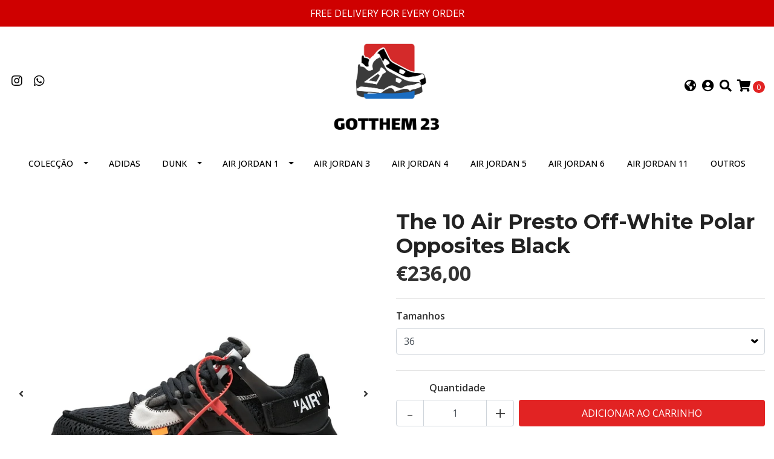

--- FILE ---
content_type: text/html; charset=utf-8
request_url: https://www.gotthem23.com/pt/the-10-air-presto-off-white-polar-opposites-black
body_size: 15025
content:
<!DOCTYPE html>
<!--[if IE 9]><html class="lt-ie10" lang="en" > <![endif]-->
<html class="no-js" lang="pt-PT" xmlns="http://www.w3.org/1999/xhtml"> <!--<![endif]-->
<head>
  <title>The 10 Air Presto Off-White Polar Opposites Black</title>
  <meta http-equiv="Content-Type" content="text/html; charset=utf-8" />
  <meta name="description" content="" />
  <meta name="robots" content="follow, all" />

  <!-- Set the viewport width to device width for mobile -->
  <meta name="viewport" content="width=device-width, initial-scale=1.0" />

  <!-- Facebook Meta tags for Product -->
<meta property="fb:app_id" content="283643215104248" />

  <meta property="og:title" content="The 10 Air Presto Off-White Polar Opposites Black" />
  <meta property="og:type" content="product" />
  
    <meta property="og:image" content="" />
  

  

  <meta property="product:is_product_shareable" content="1" />

  
    <meta property="product:original_price:amount" content="236.0"/>
    <meta property="product:price:amount" content="236.0"/>
     
      <meta property="product:availability" content="instock"/>
    
   

  <meta property="product:original_price:currency" content="EUR"/>
  <meta property="product:price:currency" content="EUR"/>



<meta property="og:description" content="" />
<meta property="og:url" content="https://www.gotthem23.com/pt/the-10-air-presto-off-white-polar-opposites-black" />
<meta property="og:site_name" content="GOTTHEM23" />
<meta name="twitter:card" content="summary" />


<meta property="og:locale" content="pt_PT" />

<meta property="og:locale:alternate" content="en" />

<meta property="og:locale:alternate" content="es" />

<meta property="og:locale:alternate" content="fr" />



  
  
  <link rel="alternate" hreflang="pt-PT" href="https://www.gotthem23.com/pt/the-10-air-presto-off-white-polar-opposites-black" />
  
  <link rel="alternate" hreflang="en" href="https://www.gotthem23.com/the-10-air-presto-off-white-polar-opposites-black" />
  
  <link rel="alternate" hreflang="es" href="https://www.gotthem23.com/es/the-10-air-presto-off-white-polar-opposites-black" />
  
  <link rel="alternate" hreflang="fr" href="https://www.gotthem23.com/fr/the-10-air-presto-off-white-polar-opposites-black" />
  
  

  <link rel="canonical" href="https://www.gotthem23.com/pt/the-10-air-presto-off-white-polar-opposites-black">

  <script type="application/ld+json">
  {
    "@context": "http://schema.org/"
    ,
      "@type": "Product",
      "name": "The 10 Air Presto Off-White Polar Opposites Black",
      "url": "https://www.gotthem23.com/pt/the-10-air-presto-off-white-polar-opposites-black",
      "itemCondition": "http://schema.org/NewCondition",
      
      "image": "https://cdnx.jumpseller.com/gotthem23/image/49373963/nike-x-off-white-the-10-air-presto-off-white-polar-opposites-black_13515687_42984029_2048.webp?1717422999",
      
      "description": "",
      
      
        "category": "Colecção",
      
      "offers": {
        
          
          
          
          
          "@type": "AggregateOffer",
          
            "availability": "http://schema.org/InStock",
          
          "lowPrice": "236.0",
          "highPrice": "236.0",
          "offerCount": "21",
          
            
          
          "price": "236.0",
          
        
        "priceCurrency": "EUR",
        "seller": {
          "@type": "Organization",
          "name": "GOTTHEM23"
        },
        "url": "https://www.gotthem23.com/pt/the-10-air-presto-off-white-polar-opposites-black",
        "shippingDetails": [
          {
          "@type": "OfferShippingDetails",
          "shippingDestination": [
          
          {
            "@type": "DefinedRegion",
            "addressCountry": "AF"
          },
          
          {
            "@type": "DefinedRegion",
            "addressCountry": "ZA"
          },
          
          {
            "@type": "DefinedRegion",
            "addressCountry": "AL"
          },
          
          {
            "@type": "DefinedRegion",
            "addressCountry": "DE"
          },
          
          {
            "@type": "DefinedRegion",
            "addressCountry": "AD"
          },
          
          {
            "@type": "DefinedRegion",
            "addressCountry": "AO"
          },
          
          {
            "@type": "DefinedRegion",
            "addressCountry": "AI"
          },
          
          {
            "@type": "DefinedRegion",
            "addressCountry": "AQ"
          },
          
          {
            "@type": "DefinedRegion",
            "addressCountry": "AG"
          },
          
          {
            "@type": "DefinedRegion",
            "addressCountry": "SA"
          },
          
          {
            "@type": "DefinedRegion",
            "addressCountry": "DZ"
          },
          
          {
            "@type": "DefinedRegion",
            "addressCountry": "AR"
          },
          
          {
            "@type": "DefinedRegion",
            "addressCountry": "AM"
          },
          
          {
            "@type": "DefinedRegion",
            "addressCountry": "AW"
          },
          
          {
            "@type": "DefinedRegion",
            "addressCountry": "AU"
          },
          
          {
            "@type": "DefinedRegion",
            "addressCountry": "AT"
          },
          
          {
            "@type": "DefinedRegion",
            "addressCountry": "AZ"
          },
          
          {
            "@type": "DefinedRegion",
            "addressCountry": "BS"
          },
          
          {
            "@type": "DefinedRegion",
            "addressCountry": "BD"
          },
          
          {
            "@type": "DefinedRegion",
            "addressCountry": "BB"
          },
          
          {
            "@type": "DefinedRegion",
            "addressCountry": "BH"
          },
          
          {
            "@type": "DefinedRegion",
            "addressCountry": "BE"
          },
          
          {
            "@type": "DefinedRegion",
            "addressCountry": "BZ"
          },
          
          {
            "@type": "DefinedRegion",
            "addressCountry": "BJ"
          },
          
          {
            "@type": "DefinedRegion",
            "addressCountry": "BM"
          },
          
          {
            "@type": "DefinedRegion",
            "addressCountry": "BY"
          },
          
          {
            "@type": "DefinedRegion",
            "addressCountry": "MM"
          },
          
          {
            "@type": "DefinedRegion",
            "addressCountry": "BO"
          },
          
          {
            "@type": "DefinedRegion",
            "addressCountry": "BA"
          },
          
          {
            "@type": "DefinedRegion",
            "addressCountry": "BW"
          },
          
          {
            "@type": "DefinedRegion",
            "addressCountry": "BR"
          },
          
          {
            "@type": "DefinedRegion",
            "addressCountry": "BN"
          },
          
          {
            "@type": "DefinedRegion",
            "addressCountry": "BG"
          },
          
          {
            "@type": "DefinedRegion",
            "addressCountry": "BF"
          },
          
          {
            "@type": "DefinedRegion",
            "addressCountry": "BI"
          },
          
          {
            "@type": "DefinedRegion",
            "addressCountry": "BT"
          },
          
          {
            "@type": "DefinedRegion",
            "addressCountry": "CV"
          },
          
          {
            "@type": "DefinedRegion",
            "addressCountry": "CM"
          },
          
          {
            "@type": "DefinedRegion",
            "addressCountry": "KH"
          },
          
          {
            "@type": "DefinedRegion",
            "addressCountry": "CA"
          },
          
          {
            "@type": "DefinedRegion",
            "addressCountry": "BQ"
          },
          
          {
            "@type": "DefinedRegion",
            "addressCountry": "QA"
          },
          
          {
            "@type": "DefinedRegion",
            "addressCountry": "KZ"
          },
          
          {
            "@type": "DefinedRegion",
            "addressCountry": "TD"
          },
          
          {
            "@type": "DefinedRegion",
            "addressCountry": "CL"
          },
          
          {
            "@type": "DefinedRegion",
            "addressCountry": "CN"
          },
          
          {
            "@type": "DefinedRegion",
            "addressCountry": "CY"
          },
          
          {
            "@type": "DefinedRegion",
            "addressCountry": "CO"
          },
          
          {
            "@type": "DefinedRegion",
            "addressCountry": "KM"
          },
          
          {
            "@type": "DefinedRegion",
            "addressCountry": "CG"
          },
          
          {
            "@type": "DefinedRegion",
            "addressCountry": "KP"
          },
          
          {
            "@type": "DefinedRegion",
            "addressCountry": "KR"
          },
          
          {
            "@type": "DefinedRegion",
            "addressCountry": "CR"
          },
          
          {
            "@type": "DefinedRegion",
            "addressCountry": "CI"
          },
          
          {
            "@type": "DefinedRegion",
            "addressCountry": "HR"
          },
          
          {
            "@type": "DefinedRegion",
            "addressCountry": "CU"
          },
          
          {
            "@type": "DefinedRegion",
            "addressCountry": "CW"
          },
          
          {
            "@type": "DefinedRegion",
            "addressCountry": "DK"
          },
          
          {
            "@type": "DefinedRegion",
            "addressCountry": "DJ"
          },
          
          {
            "@type": "DefinedRegion",
            "addressCountry": "DM"
          },
          
          {
            "@type": "DefinedRegion",
            "addressCountry": "EG"
          },
          
          {
            "@type": "DefinedRegion",
            "addressCountry": "SV"
          },
          
          {
            "@type": "DefinedRegion",
            "addressCountry": "AE"
          },
          
          {
            "@type": "DefinedRegion",
            "addressCountry": "EC"
          },
          
          {
            "@type": "DefinedRegion",
            "addressCountry": "ER"
          },
          
          {
            "@type": "DefinedRegion",
            "addressCountry": "SK"
          },
          
          {
            "@type": "DefinedRegion",
            "addressCountry": "SI"
          },
          
          {
            "@type": "DefinedRegion",
            "addressCountry": "ES"
          },
          
          {
            "@type": "DefinedRegion",
            "addressCountry": "FM"
          },
          
          {
            "@type": "DefinedRegion",
            "addressCountry": "US"
          },
          
          {
            "@type": "DefinedRegion",
            "addressCountry": "EE"
          },
          
          {
            "@type": "DefinedRegion",
            "addressCountry": "ET"
          },
          
          {
            "@type": "DefinedRegion",
            "addressCountry": "RU"
          },
          
          {
            "@type": "DefinedRegion",
            "addressCountry": "FJ"
          },
          
          {
            "@type": "DefinedRegion",
            "addressCountry": "PH"
          },
          
          {
            "@type": "DefinedRegion",
            "addressCountry": "FI"
          },
          
          {
            "@type": "DefinedRegion",
            "addressCountry": "FR"
          },
          
          {
            "@type": "DefinedRegion",
            "addressCountry": "GA"
          },
          
          {
            "@type": "DefinedRegion",
            "addressCountry": "GM"
          },
          
          {
            "@type": "DefinedRegion",
            "addressCountry": "GH"
          },
          
          {
            "@type": "DefinedRegion",
            "addressCountry": "GE"
          },
          
          {
            "@type": "DefinedRegion",
            "addressCountry": "GI"
          },
          
          {
            "@type": "DefinedRegion",
            "addressCountry": "GD"
          },
          
          {
            "@type": "DefinedRegion",
            "addressCountry": "GR"
          },
          
          {
            "@type": "DefinedRegion",
            "addressCountry": "GL"
          },
          
          {
            "@type": "DefinedRegion",
            "addressCountry": "GP"
          },
          
          {
            "@type": "DefinedRegion",
            "addressCountry": "GU"
          },
          
          {
            "@type": "DefinedRegion",
            "addressCountry": "GT"
          },
          
          {
            "@type": "DefinedRegion",
            "addressCountry": "GG"
          },
          
          {
            "@type": "DefinedRegion",
            "addressCountry": "GY"
          },
          
          {
            "@type": "DefinedRegion",
            "addressCountry": "GF"
          },
          
          {
            "@type": "DefinedRegion",
            "addressCountry": "GN"
          },
          
          {
            "@type": "DefinedRegion",
            "addressCountry": "GQ"
          },
          
          {
            "@type": "DefinedRegion",
            "addressCountry": "GW"
          },
          
          {
            "@type": "DefinedRegion",
            "addressCountry": "HT"
          },
          
          {
            "@type": "DefinedRegion",
            "addressCountry": "HN"
          },
          
          {
            "@type": "DefinedRegion",
            "addressCountry": "HK"
          },
          
          {
            "@type": "DefinedRegion",
            "addressCountry": "HU"
          },
          
          {
            "@type": "DefinedRegion",
            "addressCountry": "YE"
          },
          
          {
            "@type": "DefinedRegion",
            "addressCountry": "BV"
          },
          
          {
            "@type": "DefinedRegion",
            "addressCountry": "HM"
          },
          
          {
            "@type": "DefinedRegion",
            "addressCountry": "CX"
          },
          
          {
            "@type": "DefinedRegion",
            "addressCountry": "NF"
          },
          
          {
            "@type": "DefinedRegion",
            "addressCountry": "RE"
          },
          
          {
            "@type": "DefinedRegion",
            "addressCountry": "IM"
          },
          
          {
            "@type": "DefinedRegion",
            "addressCountry": "AX"
          },
          
          {
            "@type": "DefinedRegion",
            "addressCountry": "KY"
          },
          
          {
            "@type": "DefinedRegion",
            "addressCountry": "CC"
          },
          
          {
            "@type": "DefinedRegion",
            "addressCountry": "CK"
          },
          
          {
            "@type": "DefinedRegion",
            "addressCountry": "FK"
          },
          
          {
            "@type": "DefinedRegion",
            "addressCountry": "FO"
          },
          
          {
            "@type": "DefinedRegion",
            "addressCountry": "GS"
          },
          
          {
            "@type": "DefinedRegion",
            "addressCountry": "MP"
          },
          
          {
            "@type": "DefinedRegion",
            "addressCountry": "MH"
          },
          
          {
            "@type": "DefinedRegion",
            "addressCountry": "UM"
          },
          
          {
            "@type": "DefinedRegion",
            "addressCountry": "SB"
          },
          
          {
            "@type": "DefinedRegion",
            "addressCountry": "TC"
          },
          
          {
            "@type": "DefinedRegion",
            "addressCountry": "VG"
          },
          
          {
            "@type": "DefinedRegion",
            "addressCountry": "VI"
          },
          
          {
            "@type": "DefinedRegion",
            "addressCountry": "IN"
          },
          
          {
            "@type": "DefinedRegion",
            "addressCountry": "ID"
          },
          
          {
            "@type": "DefinedRegion",
            "addressCountry": "IR"
          },
          
          {
            "@type": "DefinedRegion",
            "addressCountry": "IQ"
          },
          
          {
            "@type": "DefinedRegion",
            "addressCountry": "IE"
          },
          
          {
            "@type": "DefinedRegion",
            "addressCountry": "IS"
          },
          
          {
            "@type": "DefinedRegion",
            "addressCountry": "IL"
          },
          
          {
            "@type": "DefinedRegion",
            "addressCountry": "IT"
          },
          
          {
            "@type": "DefinedRegion",
            "addressCountry": "JM"
          },
          
          {
            "@type": "DefinedRegion",
            "addressCountry": "JP"
          },
          
          {
            "@type": "DefinedRegion",
            "addressCountry": "JE"
          },
          
          {
            "@type": "DefinedRegion",
            "addressCountry": "JO"
          },
          
          {
            "@type": "DefinedRegion",
            "addressCountry": "KI"
          },
          
          {
            "@type": "DefinedRegion",
            "addressCountry": "XK"
          },
          
          {
            "@type": "DefinedRegion",
            "addressCountry": "KW"
          },
          
          {
            "@type": "DefinedRegion",
            "addressCountry": "LA"
          },
          
          {
            "@type": "DefinedRegion",
            "addressCountry": "LS"
          },
          
          {
            "@type": "DefinedRegion",
            "addressCountry": "LV"
          },
          
          {
            "@type": "DefinedRegion",
            "addressCountry": "LB"
          },
          
          {
            "@type": "DefinedRegion",
            "addressCountry": "LR"
          },
          
          {
            "@type": "DefinedRegion",
            "addressCountry": "LY"
          },
          
          {
            "@type": "DefinedRegion",
            "addressCountry": "LI"
          },
          
          {
            "@type": "DefinedRegion",
            "addressCountry": "LT"
          },
          
          {
            "@type": "DefinedRegion",
            "addressCountry": "LU"
          },
          
          {
            "@type": "DefinedRegion",
            "addressCountry": "MO"
          },
          
          {
            "@type": "DefinedRegion",
            "addressCountry": "MK"
          },
          
          {
            "@type": "DefinedRegion",
            "addressCountry": "MG"
          },
          
          {
            "@type": "DefinedRegion",
            "addressCountry": "MY"
          },
          
          {
            "@type": "DefinedRegion",
            "addressCountry": "MW"
          },
          
          {
            "@type": "DefinedRegion",
            "addressCountry": "MV"
          },
          
          {
            "@type": "DefinedRegion",
            "addressCountry": "ML"
          },
          
          {
            "@type": "DefinedRegion",
            "addressCountry": "MT"
          },
          
          {
            "@type": "DefinedRegion",
            "addressCountry": "MA"
          },
          
          {
            "@type": "DefinedRegion",
            "addressCountry": "MQ"
          },
          
          {
            "@type": "DefinedRegion",
            "addressCountry": "MU"
          },
          
          {
            "@type": "DefinedRegion",
            "addressCountry": "MR"
          },
          
          {
            "@type": "DefinedRegion",
            "addressCountry": "YT"
          },
          
          {
            "@type": "DefinedRegion",
            "addressCountry": "MX"
          },
          
          {
            "@type": "DefinedRegion",
            "addressCountry": "MZ"
          },
          
          {
            "@type": "DefinedRegion",
            "addressCountry": "MD"
          },
          
          {
            "@type": "DefinedRegion",
            "addressCountry": "MC"
          },
          
          {
            "@type": "DefinedRegion",
            "addressCountry": "MN"
          },
          
          {
            "@type": "DefinedRegion",
            "addressCountry": "MS"
          },
          
          {
            "@type": "DefinedRegion",
            "addressCountry": "ME"
          },
          
          {
            "@type": "DefinedRegion",
            "addressCountry": "NA"
          },
          
          {
            "@type": "DefinedRegion",
            "addressCountry": "NR"
          },
          
          {
            "@type": "DefinedRegion",
            "addressCountry": "NP"
          },
          
          {
            "@type": "DefinedRegion",
            "addressCountry": "NI"
          },
          
          {
            "@type": "DefinedRegion",
            "addressCountry": "NE"
          },
          
          {
            "@type": "DefinedRegion",
            "addressCountry": "NG"
          },
          
          {
            "@type": "DefinedRegion",
            "addressCountry": "NU"
          },
          
          {
            "@type": "DefinedRegion",
            "addressCountry": "NO"
          },
          
          {
            "@type": "DefinedRegion",
            "addressCountry": "NC"
          },
          
          {
            "@type": "DefinedRegion",
            "addressCountry": "NZ"
          },
          
          {
            "@type": "DefinedRegion",
            "addressCountry": "OM"
          },
          
          {
            "@type": "DefinedRegion",
            "addressCountry": "NL"
          },
          
          {
            "@type": "DefinedRegion",
            "addressCountry": "PW"
          },
          
          {
            "@type": "DefinedRegion",
            "addressCountry": "PS"
          },
          
          {
            "@type": "DefinedRegion",
            "addressCountry": "PA"
          },
          
          {
            "@type": "DefinedRegion",
            "addressCountry": "PG"
          },
          
          {
            "@type": "DefinedRegion",
            "addressCountry": "PK"
          },
          
          {
            "@type": "DefinedRegion",
            "addressCountry": "PY"
          },
          
          {
            "@type": "DefinedRegion",
            "addressCountry": "PE"
          },
          
          {
            "@type": "DefinedRegion",
            "addressCountry": "PN"
          },
          
          {
            "@type": "DefinedRegion",
            "addressCountry": "PF"
          },
          
          {
            "@type": "DefinedRegion",
            "addressCountry": "PL"
          },
          
          {
            "@type": "DefinedRegion",
            "addressCountry": "PR"
          },
          
          {
            "@type": "DefinedRegion",
            "addressCountry": "PT"
          },
          
          {
            "@type": "DefinedRegion",
            "addressCountry": "KE"
          },
          
          {
            "@type": "DefinedRegion",
            "addressCountry": "KG"
          },
          
          {
            "@type": "DefinedRegion",
            "addressCountry": "GB"
          },
          
          {
            "@type": "DefinedRegion",
            "addressCountry": "SY"
          },
          
          {
            "@type": "DefinedRegion",
            "addressCountry": "CF"
          },
          
          {
            "@type": "DefinedRegion",
            "addressCountry": "CZ"
          },
          
          {
            "@type": "DefinedRegion",
            "addressCountry": "CD"
          },
          
          {
            "@type": "DefinedRegion",
            "addressCountry": "DO"
          },
          
          {
            "@type": "DefinedRegion",
            "addressCountry": "RO"
          },
          
          {
            "@type": "DefinedRegion",
            "addressCountry": "RW"
          },
          
          {
            "@type": "DefinedRegion",
            "addressCountry": "EH"
          },
          
          {
            "@type": "DefinedRegion",
            "addressCountry": "BL"
          },
          
          {
            "@type": "DefinedRegion",
            "addressCountry": "PM"
          },
          
          {
            "@type": "DefinedRegion",
            "addressCountry": "WS"
          },
          
          {
            "@type": "DefinedRegion",
            "addressCountry": "AS"
          },
          
          {
            "@type": "DefinedRegion",
            "addressCountry": "SM"
          },
          
          {
            "@type": "DefinedRegion",
            "addressCountry": "SH"
          },
          
          {
            "@type": "DefinedRegion",
            "addressCountry": "LC"
          },
          
          {
            "@type": "DefinedRegion",
            "addressCountry": "VA"
          },
          
          {
            "@type": "DefinedRegion",
            "addressCountry": "KN"
          },
          
          {
            "@type": "DefinedRegion",
            "addressCountry": "MF"
          },
          
          {
            "@type": "DefinedRegion",
            "addressCountry": "SX"
          },
          
          {
            "@type": "DefinedRegion",
            "addressCountry": "ST"
          },
          
          {
            "@type": "DefinedRegion",
            "addressCountry": "VC"
          },
          
          {
            "@type": "DefinedRegion",
            "addressCountry": "SN"
          },
          
          {
            "@type": "DefinedRegion",
            "addressCountry": "SL"
          },
          
          {
            "@type": "DefinedRegion",
            "addressCountry": "RS"
          },
          
          {
            "@type": "DefinedRegion",
            "addressCountry": "SC"
          },
          
          {
            "@type": "DefinedRegion",
            "addressCountry": "SG"
          },
          
          {
            "@type": "DefinedRegion",
            "addressCountry": "SO"
          },
          
          {
            "@type": "DefinedRegion",
            "addressCountry": "LK"
          },
          
          {
            "@type": "DefinedRegion",
            "addressCountry": "SZ"
          },
          
          {
            "@type": "DefinedRegion",
            "addressCountry": "SD"
          },
          
          {
            "@type": "DefinedRegion",
            "addressCountry": "SS"
          },
          
          {
            "@type": "DefinedRegion",
            "addressCountry": "SE"
          },
          
          {
            "@type": "DefinedRegion",
            "addressCountry": "CH"
          },
          
          {
            "@type": "DefinedRegion",
            "addressCountry": "SR"
          },
          
          {
            "@type": "DefinedRegion",
            "addressCountry": "SJ"
          },
          
          {
            "@type": "DefinedRegion",
            "addressCountry": "TH"
          },
          
          {
            "@type": "DefinedRegion",
            "addressCountry": "TW"
          },
          
          {
            "@type": "DefinedRegion",
            "addressCountry": "TJ"
          },
          
          {
            "@type": "DefinedRegion",
            "addressCountry": "TZ"
          },
          
          {
            "@type": "DefinedRegion",
            "addressCountry": "IO"
          },
          
          {
            "@type": "DefinedRegion",
            "addressCountry": "TF"
          },
          
          {
            "@type": "DefinedRegion",
            "addressCountry": "TL"
          },
          
          {
            "@type": "DefinedRegion",
            "addressCountry": "TG"
          },
          
          {
            "@type": "DefinedRegion",
            "addressCountry": "TK"
          },
          
          {
            "@type": "DefinedRegion",
            "addressCountry": "TO"
          },
          
          {
            "@type": "DefinedRegion",
            "addressCountry": "TT"
          },
          
          {
            "@type": "DefinedRegion",
            "addressCountry": "TN"
          },
          
          {
            "@type": "DefinedRegion",
            "addressCountry": "TM"
          },
          
          {
            "@type": "DefinedRegion",
            "addressCountry": "TR"
          },
          
          {
            "@type": "DefinedRegion",
            "addressCountry": "TV"
          },
          
          {
            "@type": "DefinedRegion",
            "addressCountry": "UA"
          },
          
          {
            "@type": "DefinedRegion",
            "addressCountry": "UG"
          },
          
          {
            "@type": "DefinedRegion",
            "addressCountry": "UY"
          },
          
          {
            "@type": "DefinedRegion",
            "addressCountry": "UZ"
          },
          
          {
            "@type": "DefinedRegion",
            "addressCountry": "VU"
          },
          
          {
            "@type": "DefinedRegion",
            "addressCountry": "VE"
          },
          
          {
            "@type": "DefinedRegion",
            "addressCountry": "VN"
          },
          
          {
            "@type": "DefinedRegion",
            "addressCountry": "WF"
          },
          
          {
            "@type": "DefinedRegion",
            "addressCountry": "ZM"
          },
          
          {
            "@type": "DefinedRegion",
            "addressCountry": "ZW"
          }
          ]
          }
        ]
      }
    
  }
  </script>


  <script src="https://cdnjs.cloudflare.com/ajax/libs/jquery/3.4.1/jquery.min.js" integrity="sha384-vk5WoKIaW/vJyUAd9n/wmopsmNhiy+L2Z+SBxGYnUkunIxVxAv/UtMOhba/xskxh" crossorigin="anonymous" ></script>
  <link rel="icon" href="https://assets.jumpseller.com/store/gotthem23/themes/432326/settings/237e2503382b6f10ff5c/WhatsApp%20Image%202025-12-14%20at%2018.53.09.png?1765841104">
  <link rel="stylesheet" href="//stackpath.bootstrapcdn.com/bootstrap/4.3.1/css/bootstrap.min.css" integrity="sha384-ggOyR0iXCbMQv3Xipma34MD+dH/1fQ784/j6cY/iJTQUOhcWr7x9JvoRxT2MZw1T" crossorigin="anonymous">

  <link rel="stylesheet" href="https://cdnjs.cloudflare.com/ajax/libs/font-awesome/5.7.2/css/all.min.css" integrity="sha384-fnmOCqbTlWIlj8LyTjo7mOUStjsKC4pOpQbqyi7RrhN7udi9RwhKkMHpvLbHG9Sr" crossorigin="anonymous" >

  
  <link rel="stylesheet" href="//cdnjs.cloudflare.com/ajax/libs/toastr.js/latest/css/toastr.min.css">
  
  <link rel="stylesheet" type="text/css" href="https://assets.jumpseller.com/store/gotthem23/themes/432326/app.css?1765845303"/>
  <link rel="stylesheet" type="text/css" href="https://assets.jumpseller.com/store/gotthem23/themes/432326/color_pickers.min.css?1765845303"/>

  
  <script src="//cdnjs.cloudflare.com/ajax/libs/OwlCarousel2/2.3.4/owl.carousel.min.js"></script>
  <link rel="stylesheet" href="//cdnjs.cloudflare.com/ajax/libs/OwlCarousel2/2.3.4/assets/owl.carousel.min.css">
  
  
  <script src="https://assets.jumpseller.com/store/gotthem23/themes/432326/owl.carousel2.thumbs.min.js?1765845303"></script>
  

  <script src="//ajax.googleapis.com/ajax/libs/webfont/1.6.26/webfont.js"></script>
<script type="text/javascript">
  WebFont.load({
    google: {
      families: ["Open Sans:300,400,500,600,700,800", "Montserrat:300,400,500,600,700,800", "Montserrat:300,400,500,600,700,800"]
    }
  });
</script>

<style type="text/css">
  body {
    font-family: 'Open Sans' !important;
  }

  h1, h2 {
    font-family: 'Montserrat' !important;
  }

  h1 {
    font-size:34px !important
  }

  .navbar-brand,
  .text-logo,
  h1.text-logo{
    font-family: 'Montserrat'!important;
    font-size: 1.25em!important;
  }

  @media (min-width: 768px) {
    .navbar-brand,
    .text-logo,
    h1.text-logo {
      font-size: 40px!important;
    }
  }
  
  body  {
    font-size: 16px !important;
  }

  h2.block-header {
    font-size:28px !important
  }

  #main-menu li a {
    font-size: 14px !important;
  }

  .header-block .social a i,
  .header-block .header_actions-link i {
    font-size: 20px !important;
  }
</style>


  
	 <meta name='google-site-verification' content='Bby3roRhGMK0w_MM5dEvwYL_Scyvv9Kw-nNIsL4TuM8'/> 
 	 <meta name='google-site-verification' content='dLr83-E5KcPIklPmgN2nCOp3YFIVUdPaSRfqI191Ayg'/> 
 <meta name="csrf-param" content="authenticity_token" />
<meta name="csrf-token" content="WHPLXUlRBLnH0P4y0PDR1Q3FYXsPZ-CMlFRBP5pAEi1u6EvKHaik3m_2kgfc00IVHg0NlQe0ZBYxlvE0yrDyVQ" />
<script src="https://files.jumpseller.com/javascripts/dist/jumpseller-2.0.0.js" defer="defer"></script></head>

<body>
  <!--[if lt IE 8]>
  <p class="browsehappy">You are using an <strong>outdated</strong> browser. Please <a href="http://browsehappy.com/">upgrade your browser</a> to improve your experience.</p>
  <![endif]-->

  

  
<!-- Fixed Top Bar -->
<div class="fixed-top nav-bar message-top">
  <div class=" container  text-center">
    FREE DELIVERY FOR EVERY ORDER
  </div>
</div>

<header>
  <div class="container  header-block trsn py-lg-4 py-0">
    <div class="row align-items-center no-gutters">
      <div class="col-lg-4 col-md-3 col-2">
        <ul class="social d-none d-lg-block list-inline">
          

          

          
          
          <li class="list-inline-item">
            <a href="https://www.instagram.com/gotthem23store" class="trsn" title="Ir para Instagram" target="_blank">
              <i class="fab fa-instagram fa-fw"></i>
            </a>
          </li>
          

          
          <li class="list-inline-item">
            <a href="https://api.whatsapp.com/send?phone=351911574326&text=Olá%20GOTTHEM23" class="trsn" title="WhatsApp" target="_blank">
              <i class="fab fa-whatsapp fa-fw"></i>
            </a>
          </li>
          
          
        </ul>

      </div>
      <!-- Logo -->
      <div class="col-lg-4 col-md-6 col-8 text-center">
        <a href="https://www.gotthem23.com/pt" title="GOTTHEM23">
          
          
          <img src="https://images.jumpseller.com/store/gotthem23/store/logo/GOTTHEM 23 LOGO.PNG?1636160914" class="navbar-brand store-image img-fluid" alt="GOTTHEM23" />
          
        </a>
      </div>
      <div class="col-lg-4 col-md-3 col-2">
        <ul class="list-inline text-right header_actions m-0">
          
          
          <li class="list-inline-item d-none d-lg-inline-block">
            <div class="dropdown">
              
              
              <div id="langMenuButton" data-toggle="dropdown" aria-haspopup="true" aria-expanded="false" role="button" class="header_actions-link">
                <i class="fas fa-globe-americas" data-toggle="tooltip" title="Escolha um idioma" data-placement="top"></i>
              </div>
              
              
              
              
              
              
              
              
              <div class="dropdown-menu dropdown-menu-right" aria-labelledby="langMenuButton">
                
                <a href="https://www.gotthem23.com/pt/the-10-air-presto-off-white-polar-opposites-black" class="dropdown-item" title="Português (Portugal)">pt</a>
                
                <a href="https://www.gotthem23.com/the-10-air-presto-off-white-polar-opposites-black" class="dropdown-item" title="English">en</a>
                
                <a href="https://www.gotthem23.com/es/the-10-air-presto-off-white-polar-opposites-black" class="dropdown-item" title="Español">es</a>
                
                <a href="https://www.gotthem23.com/fr/the-10-air-presto-off-white-polar-opposites-black" class="dropdown-item" title="Français">fr</a>
                
              </div>
            </div>
          </li>
          
          
          <li class="list-inline-item d-none d-lg-inline-block">
            <a href="/pt/customer/login" id="login-link" class="header_actions-link" title='Entrar'  data-toggle="tooltip" data-placement="top">
              <i class="fas fa-user-circle"></i>
            </a>
          </li>
          
          
          <li class="list-inline-item d-none d-lg-inline-block">
            <button type="button" data-toggle="modal" data-target="#search_modal" class="p-0 header_actions-link">
              <i class="fas fa-search" data-toggle="tooltip" title="Procurar" data-placement="top"></i>
            </button>
            <div id="search_modal" class="modal fade" tabindex="-1" role="dialog" aria-labelledby="search_modal" aria-hidden="true">
              <div class="modal-dialog" role="document">
                <div class="modal-content">
                  <div class="modal-header">
                    <h5 class="modal-title text-center d-block" id="search_modal">Procurar</h5>
                    <button type="button" class="close" data-dismiss="modal" aria-label="Close">
                      <i class="fas fa-times"></i>
                    </button>
                  </div>
                  <div class="modal-body">
                    <form id="header_search-form" class="search-form" method="get" action="/pt/search">
                      <input type="text" value="" name="q" class="form-control" onFocus="javascript:this.value=''" placeholder="Pesquisar produtos" />
                      <button type="submit"><i class="fas fa-search"></i></button>
                    </form>
                  </div>
                </div>
              </div>
            </div>
          </li>
          
          <li class="list-inline-item cart">
            <a id="cart-link" href="/pt/cart" title="Carrinho de compras" class="header_actions-link" data-toggle="tooltip" data-placement="top">
              <i class="fas fa-shopping-cart"></i>
              <span class="cart-size">0</span>
            </a>
          </li>
          
        </ul>

      </div>
    </div>
  </div>
</header>

<!-- Navigation -->
<nav id="main-menu" class="navbar-expand-md d-none d-lg-block vertical_menu">
  <div class="collapse navbar-collapse" id="navbarsContainer">
    <ul class="navbar-nav m-auto">
      
      <li class="nav-item dropdown ">
  <a href="/pt/coleccao"  title="Colecção" class="dropdown-toggle level-1 trsn nav-link" data-toggle="">Colecção</a>
  
    <ul class="dropdown-menu multi-level">
      
        <li class="nav-item  ">
  <a href="/pt/coleccao/adidas"  title="Adidas" class="level-1 trsn nav-link" >Adidas</a>
  
</li>



      
        <li class="nav-item dropdown ">
  <a href="/pt/air-jordan-1"  title="Air Jordan 1" class="dropdown-toggle level-1 trsn nav-link" data-toggle="">Air Jordan 1</a>
  
    <ul class="dropdown-menu multi-level">
      
        <li class="nav-item  ">
  <a href="/pt/air-jordan-1-high"  title="Air Jordan 1 High" class="level-1 trsn nav-link" >Air Jordan 1 High</a>
  
</li>



      
        <li class="nav-item  ">
  <a href="/pt/airjordan-1-off-white"  title="AirJordan 1 Off White" class="level-1 trsn nav-link" >AirJordan 1 Off White</a>
  
</li>



      
        <li class="nav-item  ">
  <a href="/pt/air-jordan-1-low"  title="Air Jordan 1 low" class="level-1 trsn nav-link" >Air Jordan 1 low</a>
  
</li>



      
        <li class="nav-item  ">
  <a href="/pt/air-jordan-travis-scott"  title="Air Jordan Travis Scott" class="level-1 trsn nav-link" >Air Jordan Travis Scott</a>
  
</li>



      
        <li class="nav-item  ">
  <a href="/pt/air-jordan-fragment"  title="Air Jordan Fragment" class="level-1 trsn nav-link" >Air Jordan Fragment</a>
  
</li>



      
        <li class="nav-item  ">
  <a href="/pt/air-jordan-1-mid"  title="Air Jordan 1 Mid" class="level-1 trsn nav-link" >Air Jordan 1 Mid</a>
  
</li>



      
    </ul>
  
</li>



      
        <li class="nav-item  ">
  <a href="/pt/air-jordan-4"  title="Air Jordan 4" class="level-1 trsn nav-link" >Air Jordan 4</a>
  
</li>



      
        <li class="nav-item dropdown ">
  <a href="/pt/dunk"  title="Dunk" class="dropdown-toggle level-1 trsn nav-link" data-toggle="">Dunk</a>
  
    <ul class="dropdown-menu multi-level">
      
        <li class="nav-item  ">
  <a href="/pt/dunk-low"  title="Dunk Low" class="level-1 trsn nav-link" >Dunk Low</a>
  
</li>



      
        <li class="nav-item  ">
  <a href="/pt/dunk-high"  title="Dunk High" class="level-1 trsn nav-link" >Dunk High</a>
  
</li>



      
    </ul>
  
</li>



      
        <li class="nav-item  ">
  <a href="/pt/nike-air-max"  title="Nike Air Max" class="level-1 trsn nav-link" >Nike Air Max</a>
  
</li>



      
        <li class="nav-item  ">
  <a href="/pt/nike-sacai"  title="Nike Sacai" class="level-1 trsn nav-link" >Nike Sacai</a>
  
</li>



      
        <li class="nav-item  ">
  <a href="/pt/union"  title="Union" class="level-1 trsn nav-link" >Union</a>
  
</li>



      
        <li class="nav-item  ">
  <a href="/pt/off-white"  title="Off White" class="level-1 trsn nav-link" >Off White</a>
  
</li>



      
        <li class="nav-item  ">
  <a href="/pt/ambush"  title="Ambush" class="level-1 trsn nav-link" >Ambush</a>
  
</li>



      
        <li class="nav-item  ">
  <a href="/pt/supreme"  title="Supreme" class="level-1 trsn nav-link" >Supreme</a>
  
</li>



      
        <li class="nav-item  ">
  <a href="/pt/nike-air-max"  title="Nike Air Max" class="level-1 trsn nav-link" >Nike Air Max</a>
  
</li>



      
        <li class="nav-item  ">
  <a href="/pt/nike-sacai"  title="Nike Sacai" class="level-1 trsn nav-link" >Nike Sacai</a>
  
</li>



      
        <li class="nav-item dropdown ">
  <a href="/pt/air-jordan-1"  title="Air Jordan 1" class="dropdown-toggle level-1 trsn nav-link" data-toggle="">Air Jordan 1</a>
  
    <ul class="dropdown-menu multi-level">
      
        <li class="nav-item  ">
  <a href="/pt/air-jordan-1-high"  title="Air Jordan 1 High" class="level-1 trsn nav-link" >Air Jordan 1 High</a>
  
</li>



      
        <li class="nav-item  ">
  <a href="/pt/airjordan-1-off-white"  title="AirJordan 1 Off White" class="level-1 trsn nav-link" >AirJordan 1 Off White</a>
  
</li>



      
        <li class="nav-item  ">
  <a href="/pt/air-jordan-1-low"  title="Air Jordan 1 low" class="level-1 trsn nav-link" >Air Jordan 1 low</a>
  
</li>



      
        <li class="nav-item  ">
  <a href="/pt/air-jordan-travis-scott"  title="Air Jordan Travis Scott" class="level-1 trsn nav-link" >Air Jordan Travis Scott</a>
  
</li>



      
        <li class="nav-item  ">
  <a href="/pt/air-jordan-fragment"  title="Air Jordan Fragment" class="level-1 trsn nav-link" >Air Jordan Fragment</a>
  
</li>



      
        <li class="nav-item  ">
  <a href="/pt/air-jordan-1-mid"  title="Air Jordan 1 Mid" class="level-1 trsn nav-link" >Air Jordan 1 Mid</a>
  
</li>



      
    </ul>
  
</li>



      
        <li class="nav-item  ">
  <a href="/pt/air-jordan-3"  title="Air Jordan 3" class="level-1 trsn nav-link" >Air Jordan 3</a>
  
</li>



      
        <li class="nav-item  ">
  <a href="/pt/air-jordan-4"  title="Air Jordan 4" class="level-1 trsn nav-link" >Air Jordan 4</a>
  
</li>



      
        <li class="nav-item  ">
  <a href="/pt/air-jordan-5"  title="Air Jordan 5" class="level-1 trsn nav-link" >Air Jordan 5</a>
  
</li>



      
        <li class="nav-item  ">
  <a href="/pt/air-jordan-6"  title="Air Jordan 6" class="level-1 trsn nav-link" >Air Jordan 6</a>
  
</li>



      
        <li class="nav-item  ">
  <a href="/pt/air-jordan-11"  title="Air Jordan 11" class="level-1 trsn nav-link" >Air Jordan 11</a>
  
</li>



      
        <li class="nav-item dropdown ">
  <a href="/pt/dunk"  title="Dunk" class="dropdown-toggle level-1 trsn nav-link" data-toggle="">Dunk</a>
  
    <ul class="dropdown-menu multi-level">
      
        <li class="nav-item  ">
  <a href="/pt/dunk-low"  title="Dunk Low" class="level-1 trsn nav-link" >Dunk Low</a>
  
</li>



      
        <li class="nav-item  ">
  <a href="/pt/dunk-high"  title="Dunk High" class="level-1 trsn nav-link" >Dunk High</a>
  
</li>



      
    </ul>
  
</li>



      
        <li class="nav-item  ">
  <a href="/pt/nike-sb"  title="Nike SB" class="level-1 trsn nav-link" >Nike SB</a>
  
</li>



      
        <li class="nav-item dropdown ">
  <a href="/pt/nike-air-max"  title="Nike Air Max" class="dropdown-toggle level-1 trsn nav-link" data-toggle="">Nike Air Max</a>
  
    <ul class="dropdown-menu multi-level">
      
        <li class="nav-item  ">
  <a href="/pt/nike-air-max/air-max-90"  title="Air Max 90" class="level-1 trsn nav-link" >Air Max 90</a>
  
</li>



      
    </ul>
  
</li>



      
        <li class="nav-item  ">
  <a href="/pt/nike-sacai"  title="Nike Sacai" class="level-1 trsn nav-link" >Nike Sacai</a>
  
</li>



      
        <li class="nav-item  ">
  <a href="/pt/union"  title="Union" class="level-1 trsn nav-link" >Union</a>
  
</li>



      
        <li class="nav-item  ">
  <a href="/pt/off-white"  title="Off White" class="level-1 trsn nav-link" >Off White</a>
  
</li>



      
        <li class="nav-item  ">
  <a href="/pt/ambush"  title="Ambush" class="level-1 trsn nav-link" >Ambush</a>
  
</li>



      
        <li class="nav-item  ">
  <a href="/pt/supreme"  title="Supreme" class="level-1 trsn nav-link" >Supreme</a>
  
</li>



      
        <li class="nav-item  ">
  <a href="/pt/travis-scott"  title="Travis Scott" class="level-1 trsn nav-link" >Travis Scott</a>
  
</li>



      
        <li class="nav-item dropdown ">
  <a href="/pt/outros"  title="Outros" class="dropdown-toggle level-1 trsn nav-link" data-toggle="">Outros</a>
  
    <ul class="dropdown-menu multi-level">
      
        <li class="nav-item  ">
  <a href="/pt/outros/kyrie"  title="Kyrie" class="level-1 trsn nav-link" >Kyrie</a>
  
</li>



      
    </ul>
  
</li>



      
        <li class="nav-item  ">
  <a href="/pt/coleccao/air-jordan-2"  title="Air Jordan 2" class="level-1 trsn nav-link" >Air Jordan 2</a>
  
</li>



      
        <li class="nav-item  ">
  <a href="/pt/coleccao/air-jordan-2-low"  title="Air Jordan 2 Low" class="level-1 trsn nav-link" >Air Jordan 2 Low</a>
  
</li>



      
        <li class="nav-item dropdown ">
  <a href="/pt/coleccao/new-balance"  title="New Balance" class="dropdown-toggle level-1 trsn nav-link" data-toggle="">New Balance</a>
  
    <ul class="dropdown-menu multi-level">
      
        <li class="nav-item  ">
  <a href="/pt/coleccao/new-balance/new-balance-550"  title="New Balance 550" class="level-1 trsn nav-link" >New Balance 550</a>
  
</li>



      
    </ul>
  
</li>



      
        <li class="nav-item dropdown ">
  <a href="/pt/coleccao/adidas"  title="Adidas" class="dropdown-toggle level-1 trsn nav-link" data-toggle="">Adidas</a>
  
    <ul class="dropdown-menu multi-level">
      
        <li class="nav-item  ">
  <a href="/pt/coleccao/adidas/adidas-gazelle"  title="Adidas Gazelle" class="level-1 trsn nav-link" >Adidas Gazelle</a>
  
</li>



      
    </ul>
  
</li>



      
        <li class="nav-item  ">
  <a href="/pt/coleccao/a-ma-maniere"  title="A Má Maniere" class="level-1 trsn nav-link" >A Má Maniere</a>
  
</li>



      
        <li class="nav-item dropdown ">
  <a href="/pt/coleccao/adidas-1"  title="Adidas" class="dropdown-toggle level-1 trsn nav-link" data-toggle="">Adidas</a>
  
    <ul class="dropdown-menu multi-level">
      
        <li class="nav-item  ">
  <a href="/pt/coleccao/adidas-1/samba"  title="Samba" class="level-1 trsn nav-link" >Samba</a>
  
</li>



      
    </ul>
  
</li>



      
        <li class="nav-item  ">
  <a href="/pt/coleccao/adidas-2"  title="Adidas" class="level-1 trsn nav-link" >Adidas</a>
  
</li>



      
        <li class="nav-item  ">
  <a href="/pt/coleccao/gucci"  title="Gucci" class="level-1 trsn nav-link" >Gucci</a>
  
</li>



      
        <li class="nav-item  ">
  <a href="/pt/coleccao/air-presto"  title="Air Presto" class="level-1 trsn nav-link" >Air Presto</a>
  
</li>



      
        <li class="nav-item  ">
  <a href="/pt/coleccao/air-jordan-12"  title="Air Jordan 12" class="level-1 trsn nav-link" >Air Jordan 12</a>
  
</li>



      
        <li class="nav-item  ">
  <a href="/pt/coleccao/kobe"  title="Kobe" class="level-1 trsn nav-link" >Kobe</a>
  
</li>



      
    </ul>
  
</li>



      
      <li class="nav-item  ">
  <a href="/pt/coleccao/adidas"  title="Adidas" class="level-1 trsn nav-link" >Adidas</a>
  
</li>



      
      <li class="nav-item dropdown ">
  <a href="/pt/dunk"  title="Dunk" class="dropdown-toggle level-1 trsn nav-link" data-toggle="">Dunk</a>
  
    <ul class="dropdown-menu multi-level">
      
        <li class="nav-item  ">
  <a href="/pt/dunk-low"  title="Dunk Low" class="level-1 trsn nav-link" >Dunk Low</a>
  
</li>



      
        <li class="nav-item  ">
  <a href="/pt/dunk-high"  title="Dunk High" class="level-1 trsn nav-link" >Dunk High</a>
  
</li>



      
    </ul>
  
</li>



      
      <li class="nav-item dropdown ">
  <a href="/pt/air-jordan-1"  title="Air Jordan 1" class="dropdown-toggle level-1 trsn nav-link" data-toggle="">Air Jordan 1</a>
  
    <ul class="dropdown-menu multi-level">
      
        <li class="nav-item  ">
  <a href="/pt/air-jordan-1-high"  title="Air Jordan 1 High" class="level-1 trsn nav-link" >Air Jordan 1 High</a>
  
</li>



      
        <li class="nav-item  ">
  <a href="/pt/airjordan-1-off-white"  title="AirJordan 1 Off White" class="level-1 trsn nav-link" >AirJordan 1 Off White</a>
  
</li>



      
        <li class="nav-item  ">
  <a href="/pt/air-jordan-1-low"  title="Air Jordan 1 low" class="level-1 trsn nav-link" >Air Jordan 1 low</a>
  
</li>



      
        <li class="nav-item  ">
  <a href="/pt/air-jordan-travis-scott"  title="Air Jordan Travis Scott" class="level-1 trsn nav-link" >Air Jordan Travis Scott</a>
  
</li>



      
        <li class="nav-item  ">
  <a href="/pt/air-jordan-fragment"  title="Air Jordan Fragment" class="level-1 trsn nav-link" >Air Jordan Fragment</a>
  
</li>



      
        <li class="nav-item  ">
  <a href="/pt/air-jordan-1-mid"  title="Air Jordan 1 Mid" class="level-1 trsn nav-link" >Air Jordan 1 Mid</a>
  
</li>



      
    </ul>
  
</li>



      
      <li class="nav-item  ">
  <a href="/pt/air-jordan-3"  title="Air Jordan 3" class="level-1 trsn nav-link" >Air Jordan 3</a>
  
</li>



      
      <li class="nav-item  ">
  <a href="/pt/air-jordan-4"  title="Air Jordan 4" class="level-1 trsn nav-link" >Air Jordan 4</a>
  
</li>



      
      <li class="nav-item  ">
  <a href="/pt/air-jordan-5"  title="Air Jordan 5" class="level-1 trsn nav-link" >Air Jordan 5</a>
  
</li>



      
      <li class="nav-item  ">
  <a href="/pt/air-jordan-6"  title="Air Jordan 6" class="level-1 trsn nav-link" >Air Jordan 6</a>
  
</li>



      
      <li class="nav-item  ">
  <a href="/pt/air-jordan-11"  title="Air Jordan 11" class="level-1 trsn nav-link" >Air Jordan 11</a>
  
</li>



      
      <li class="nav-item  ">
  <a href="/pt/outros"  title="Outros" class="level-1 trsn nav-link" >Outros</a>
  
</li>



      
    </ul>
  </div>
</nav>
<script>
  $(function () {
    $('[data-toggle="tooltip"]').tooltip()
  })
  
  var $messageHeight = $(".message-top").outerHeight();
   $("header").css("padding-top", $messageHeight )
   
</script>


  <!-- Navigation Mobile -->
<div class="mobilenav d-lg-none trsn">
  <div class="menu-header">
    <div class="item item-1 trsn">
      <i class="fas fa-search"></i>
      <form id="search_mini_form_mobile" class="navbar-form form-inline trsn" method="get" action="/pt/search">
        <input type="text" value="" name="q" class="form-text" onFocus="javascript:this.value=''" placeholder="Pesquisar produtos" />
      </form>
    </div>
    
    <div class="item item-2 trsn">
      
      
      <span>pt<i class="fas fa-angle-down" aria-hidden="true"></i></span>
      
      
      
      
      
      
      
      
      <div class="lang-menu">
        <a href="https://www.gotthem23.com/pt/the-10-air-presto-off-white-polar-opposites-black" class="trsn" title="Português (Portugal)">Português (Portugal)</a><a href="https://www.gotthem23.com/the-10-air-presto-off-white-polar-opposites-black" class="trsn" title="English">English</a><a href="https://www.gotthem23.com/es/the-10-air-presto-off-white-polar-opposites-black" class="trsn" title="Español">Español</a><a href="https://www.gotthem23.com/fr/the-10-air-presto-off-white-polar-opposites-black" class="trsn" title="Français">Français</a>
      </div>
    </div>
    
    

    <div class="nav-icon">
      <span></span>
      <span></span>
      <span></span>
      <span></span>
    </div>
  </div>
  <div class="menu-top"></div>
  <div class="mobilenav-inner">
    <ul class="menu-mobile trsn">
      
      <li class="has-dropdown ">
  
  <a title="Colecção" class="level-1  first-trigger">Colecção <i class="fas fa-angle-right" aria-hidden="true"></i></a>
  

  
  <ul class="level-1 dropdown">
    <li><a title="Voltar" class="back-level-1"><i class="fas fa-angle-double-left" aria-hidden="true"></i> Voltar</a></li>
    <li><a title="Colecção" class="top-category" >Colecção</a></li>
    
    	<li class=" ">
  
  <a href="/pt/coleccao/adidas" title="Adidas" >Adidas</a>
  

  
</li>

    
    	<li class="has-dropdown ">
  
  <a title="Air Jordan 1" class="level-2  last-trigger">Air Jordan 1 <i class="fas fa-angle-right" aria-hidden="true"></i></a>
  

  
  <ul class="level-2 dropdown">
    <li><a title="Voltar" class="back-level-2"><i class="fas fa-angle-double-left" aria-hidden="true"></i> Voltar</a></li>
    <li><a title="Air Jordan 1" class="top-category" >Air Jordan 1</a></li>
    
    	<li class=" ">
  
  <a href="/pt/air-jordan-1-high" title="Air Jordan 1 High" >Air Jordan 1 High</a>
  

  
</li>

    
    	<li class=" ">
  
  <a href="/pt/airjordan-1-off-white" title="AirJordan 1 Off White" >AirJordan 1 Off White</a>
  

  
</li>

    
    	<li class=" ">
  
  <a href="/pt/air-jordan-1-low" title="Air Jordan 1 low" >Air Jordan 1 low</a>
  

  
</li>

    
    	<li class=" ">
  
  <a href="/pt/air-jordan-travis-scott" title="Air Jordan Travis Scott" >Air Jordan Travis Scott</a>
  

  
</li>

    
    	<li class=" ">
  
  <a href="/pt/air-jordan-fragment" title="Air Jordan Fragment" >Air Jordan Fragment</a>
  

  
</li>

    
    	<li class=" ">
  
  <a href="/pt/air-jordan-1-mid" title="Air Jordan 1 Mid" >Air Jordan 1 Mid</a>
  

  
</li>

    
    <li><a href="/pt/air-jordan-1" title="Air Jordan 1" class="goto">Ir para <span>Air Jordan 1</span></a></li>
  </ul>
  
</li>

    
    	<li class=" ">
  
  <a href="/pt/air-jordan-4" title="Air Jordan 4" >Air Jordan 4</a>
  

  
</li>

    
    	<li class="has-dropdown ">
  
  <a title="Dunk" class="level-2  last-trigger">Dunk <i class="fas fa-angle-right" aria-hidden="true"></i></a>
  

  
  <ul class="level-2 dropdown">
    <li><a title="Voltar" class="back-level-2"><i class="fas fa-angle-double-left" aria-hidden="true"></i> Voltar</a></li>
    <li><a title="Dunk" class="top-category" >Dunk</a></li>
    
    	<li class=" ">
  
  <a href="/pt/dunk-low" title="Dunk Low" >Dunk Low</a>
  

  
</li>

    
    	<li class=" ">
  
  <a href="/pt/dunk-high" title="Dunk High" >Dunk High</a>
  

  
</li>

    
    <li><a href="/pt/dunk" title="Dunk" class="goto">Ir para <span>Dunk</span></a></li>
  </ul>
  
</li>

    
    	<li class=" ">
  
  <a href="/pt/nike-air-max" title="Nike Air Max" >Nike Air Max</a>
  

  
</li>

    
    	<li class=" ">
  
  <a href="/pt/nike-sacai" title="Nike Sacai" >Nike Sacai</a>
  

  
</li>

    
    	<li class=" ">
  
  <a href="/pt/union" title="Union" >Union</a>
  

  
</li>

    
    	<li class=" ">
  
  <a href="/pt/off-white" title="Off White" >Off White</a>
  

  
</li>

    
    	<li class=" ">
  
  <a href="/pt/ambush" title="Ambush" >Ambush</a>
  

  
</li>

    
    	<li class=" ">
  
  <a href="/pt/supreme" title="Supreme" >Supreme</a>
  

  
</li>

    
    	<li class=" ">
  
  <a href="/pt/nike-air-max" title="Nike Air Max" >Nike Air Max</a>
  

  
</li>

    
    	<li class=" ">
  
  <a href="/pt/nike-sacai" title="Nike Sacai" >Nike Sacai</a>
  

  
</li>

    
    	<li class="has-dropdown ">
  
  <a title="Air Jordan 1" class="level-2  last-trigger">Air Jordan 1 <i class="fas fa-angle-right" aria-hidden="true"></i></a>
  

  
  <ul class="level-2 dropdown">
    <li><a title="Voltar" class="back-level-2"><i class="fas fa-angle-double-left" aria-hidden="true"></i> Voltar</a></li>
    <li><a title="Air Jordan 1" class="top-category" >Air Jordan 1</a></li>
    
    	<li class=" ">
  
  <a href="/pt/air-jordan-1-high" title="Air Jordan 1 High" >Air Jordan 1 High</a>
  

  
</li>

    
    	<li class=" ">
  
  <a href="/pt/airjordan-1-off-white" title="AirJordan 1 Off White" >AirJordan 1 Off White</a>
  

  
</li>

    
    	<li class=" ">
  
  <a href="/pt/air-jordan-1-low" title="Air Jordan 1 low" >Air Jordan 1 low</a>
  

  
</li>

    
    	<li class=" ">
  
  <a href="/pt/air-jordan-travis-scott" title="Air Jordan Travis Scott" >Air Jordan Travis Scott</a>
  

  
</li>

    
    	<li class=" ">
  
  <a href="/pt/air-jordan-fragment" title="Air Jordan Fragment" >Air Jordan Fragment</a>
  

  
</li>

    
    	<li class=" ">
  
  <a href="/pt/air-jordan-1-mid" title="Air Jordan 1 Mid" >Air Jordan 1 Mid</a>
  

  
</li>

    
    <li><a href="/pt/air-jordan-1" title="Air Jordan 1" class="goto">Ir para <span>Air Jordan 1</span></a></li>
  </ul>
  
</li>

    
    	<li class=" ">
  
  <a href="/pt/air-jordan-3" title="Air Jordan 3" >Air Jordan 3</a>
  

  
</li>

    
    	<li class=" ">
  
  <a href="/pt/air-jordan-4" title="Air Jordan 4" >Air Jordan 4</a>
  

  
</li>

    
    	<li class=" ">
  
  <a href="/pt/air-jordan-5" title="Air Jordan 5" >Air Jordan 5</a>
  

  
</li>

    
    	<li class=" ">
  
  <a href="/pt/air-jordan-6" title="Air Jordan 6" >Air Jordan 6</a>
  

  
</li>

    
    	<li class=" ">
  
  <a href="/pt/air-jordan-11" title="Air Jordan 11" >Air Jordan 11</a>
  

  
</li>

    
    	<li class="has-dropdown ">
  
  <a title="Dunk" class="level-2  last-trigger">Dunk <i class="fas fa-angle-right" aria-hidden="true"></i></a>
  

  
  <ul class="level-2 dropdown">
    <li><a title="Voltar" class="back-level-2"><i class="fas fa-angle-double-left" aria-hidden="true"></i> Voltar</a></li>
    <li><a title="Dunk" class="top-category" >Dunk</a></li>
    
    	<li class=" ">
  
  <a href="/pt/dunk-low" title="Dunk Low" >Dunk Low</a>
  

  
</li>

    
    	<li class=" ">
  
  <a href="/pt/dunk-high" title="Dunk High" >Dunk High</a>
  

  
</li>

    
    <li><a href="/pt/dunk" title="Dunk" class="goto">Ir para <span>Dunk</span></a></li>
  </ul>
  
</li>

    
    	<li class=" ">
  
  <a href="/pt/nike-sb" title="Nike SB" >Nike SB</a>
  

  
</li>

    
    	<li class="has-dropdown ">
  
  <a title="Nike Air Max" class="level-2  last-trigger">Nike Air Max <i class="fas fa-angle-right" aria-hidden="true"></i></a>
  

  
  <ul class="level-2 dropdown">
    <li><a title="Voltar" class="back-level-2"><i class="fas fa-angle-double-left" aria-hidden="true"></i> Voltar</a></li>
    <li><a title="Nike Air Max" class="top-category" >Nike Air Max</a></li>
    
    	<li class=" ">
  
  <a href="/pt/nike-air-max/air-max-90" title="Air Max 90" >Air Max 90</a>
  

  
</li>

    
    <li><a href="/pt/nike-air-max" title="Nike Air Max" class="goto">Ir para <span>Nike Air Max</span></a></li>
  </ul>
  
</li>

    
    	<li class=" ">
  
  <a href="/pt/nike-sacai" title="Nike Sacai" >Nike Sacai</a>
  

  
</li>

    
    	<li class=" ">
  
  <a href="/pt/union" title="Union" >Union</a>
  

  
</li>

    
    	<li class=" ">
  
  <a href="/pt/off-white" title="Off White" >Off White</a>
  

  
</li>

    
    	<li class=" ">
  
  <a href="/pt/ambush" title="Ambush" >Ambush</a>
  

  
</li>

    
    	<li class=" ">
  
  <a href="/pt/supreme" title="Supreme" >Supreme</a>
  

  
</li>

    
    	<li class=" ">
  
  <a href="/pt/travis-scott" title="Travis Scott" >Travis Scott</a>
  

  
</li>

    
    	<li class="has-dropdown ">
  
  <a title="Outros" class="level-2  last-trigger">Outros <i class="fas fa-angle-right" aria-hidden="true"></i></a>
  

  
  <ul class="level-2 dropdown">
    <li><a title="Voltar" class="back-level-2"><i class="fas fa-angle-double-left" aria-hidden="true"></i> Voltar</a></li>
    <li><a title="Outros" class="top-category" >Outros</a></li>
    
    	<li class=" ">
  
  <a href="/pt/outros/kyrie" title="Kyrie" >Kyrie</a>
  

  
</li>

    
    <li><a href="/pt/outros" title="Outros" class="goto">Ir para <span>Outros</span></a></li>
  </ul>
  
</li>

    
    	<li class=" ">
  
  <a href="/pt/coleccao/air-jordan-2" title="Air Jordan 2" >Air Jordan 2</a>
  

  
</li>

    
    	<li class=" ">
  
  <a href="/pt/coleccao/air-jordan-2-low" title="Air Jordan 2 Low" >Air Jordan 2 Low</a>
  

  
</li>

    
    	<li class="has-dropdown ">
  
  <a title="New Balance" class="level-2  last-trigger">New Balance <i class="fas fa-angle-right" aria-hidden="true"></i></a>
  

  
  <ul class="level-2 dropdown">
    <li><a title="Voltar" class="back-level-2"><i class="fas fa-angle-double-left" aria-hidden="true"></i> Voltar</a></li>
    <li><a title="New Balance" class="top-category" >New Balance</a></li>
    
    	<li class=" ">
  
  <a href="/pt/coleccao/new-balance/new-balance-550" title="New Balance 550" >New Balance 550</a>
  

  
</li>

    
    <li><a href="/pt/coleccao/new-balance" title="New Balance" class="goto">Ir para <span>New Balance</span></a></li>
  </ul>
  
</li>

    
    	<li class="has-dropdown ">
  
  <a title="Adidas" class="level-2  last-trigger">Adidas <i class="fas fa-angle-right" aria-hidden="true"></i></a>
  

  
  <ul class="level-2 dropdown">
    <li><a title="Voltar" class="back-level-2"><i class="fas fa-angle-double-left" aria-hidden="true"></i> Voltar</a></li>
    <li><a title="Adidas" class="top-category" >Adidas</a></li>
    
    	<li class=" ">
  
  <a href="/pt/coleccao/adidas/adidas-gazelle" title="Adidas Gazelle" >Adidas Gazelle</a>
  

  
</li>

    
    <li><a href="/pt/coleccao/adidas" title="Adidas" class="goto">Ir para <span>Adidas</span></a></li>
  </ul>
  
</li>

    
    	<li class=" ">
  
  <a href="/pt/coleccao/a-ma-maniere" title="A Má Maniere" >A Má Maniere</a>
  

  
</li>

    
    	<li class="has-dropdown ">
  
  <a title="Adidas" class="level-2  last-trigger">Adidas <i class="fas fa-angle-right" aria-hidden="true"></i></a>
  

  
  <ul class="level-2 dropdown">
    <li><a title="Voltar" class="back-level-2"><i class="fas fa-angle-double-left" aria-hidden="true"></i> Voltar</a></li>
    <li><a title="Adidas" class="top-category" >Adidas</a></li>
    
    	<li class=" ">
  
  <a href="/pt/coleccao/adidas-1/samba" title="Samba" >Samba</a>
  

  
</li>

    
    <li><a href="/pt/coleccao/adidas-1" title="Adidas" class="goto">Ir para <span>Adidas</span></a></li>
  </ul>
  
</li>

    
    	<li class=" ">
  
  <a href="/pt/coleccao/adidas-2" title="Adidas" >Adidas</a>
  

  
</li>

    
    	<li class=" ">
  
  <a href="/pt/coleccao/gucci" title="Gucci" >Gucci</a>
  

  
</li>

    
    	<li class=" ">
  
  <a href="/pt/coleccao/air-presto" title="Air Presto" >Air Presto</a>
  

  
</li>

    
    	<li class=" ">
  
  <a href="/pt/coleccao/air-jordan-12" title="Air Jordan 12" >Air Jordan 12</a>
  

  
</li>

    
    	<li class=" ">
  
  <a href="/pt/coleccao/kobe" title="Kobe" >Kobe</a>
  

  
</li>

    
    <li><a href="/pt/coleccao" title="Colecção" class="goto">Ir para <span>Colecção</span></a></li>
  </ul>
  
</li>

      
      <li class=" ">
  
  <a href="/pt/coleccao/adidas" title="Adidas" >Adidas</a>
  

  
</li>

      
      <li class="has-dropdown ">
  
  <a title="Dunk" class="level-1  first-trigger">Dunk <i class="fas fa-angle-right" aria-hidden="true"></i></a>
  

  
  <ul class="level-1 dropdown">
    <li><a title="Voltar" class="back-level-1"><i class="fas fa-angle-double-left" aria-hidden="true"></i> Voltar</a></li>
    <li><a title="Dunk" class="top-category" >Dunk</a></li>
    
    	<li class=" ">
  
  <a href="/pt/dunk-low" title="Dunk Low" >Dunk Low</a>
  

  
</li>

    
    	<li class=" ">
  
  <a href="/pt/dunk-high" title="Dunk High" >Dunk High</a>
  

  
</li>

    
    <li><a href="/pt/dunk" title="Dunk" class="goto">Ir para <span>Dunk</span></a></li>
  </ul>
  
</li>

      
      <li class="has-dropdown ">
  
  <a title="Air Jordan 1" class="level-1  first-trigger">Air Jordan 1 <i class="fas fa-angle-right" aria-hidden="true"></i></a>
  

  
  <ul class="level-1 dropdown">
    <li><a title="Voltar" class="back-level-1"><i class="fas fa-angle-double-left" aria-hidden="true"></i> Voltar</a></li>
    <li><a title="Air Jordan 1" class="top-category" >Air Jordan 1</a></li>
    
    	<li class=" ">
  
  <a href="/pt/air-jordan-1-high" title="Air Jordan 1 High" >Air Jordan 1 High</a>
  

  
</li>

    
    	<li class=" ">
  
  <a href="/pt/airjordan-1-off-white" title="AirJordan 1 Off White" >AirJordan 1 Off White</a>
  

  
</li>

    
    	<li class=" ">
  
  <a href="/pt/air-jordan-1-low" title="Air Jordan 1 low" >Air Jordan 1 low</a>
  

  
</li>

    
    	<li class=" ">
  
  <a href="/pt/air-jordan-travis-scott" title="Air Jordan Travis Scott" >Air Jordan Travis Scott</a>
  

  
</li>

    
    	<li class=" ">
  
  <a href="/pt/air-jordan-fragment" title="Air Jordan Fragment" >Air Jordan Fragment</a>
  

  
</li>

    
    	<li class=" ">
  
  <a href="/pt/air-jordan-1-mid" title="Air Jordan 1 Mid" >Air Jordan 1 Mid</a>
  

  
</li>

    
    <li><a href="/pt/air-jordan-1" title="Air Jordan 1" class="goto">Ir para <span>Air Jordan 1</span></a></li>
  </ul>
  
</li>

      
      <li class=" ">
  
  <a href="/pt/air-jordan-3" title="Air Jordan 3" >Air Jordan 3</a>
  

  
</li>

      
      <li class=" ">
  
  <a href="/pt/air-jordan-4" title="Air Jordan 4" >Air Jordan 4</a>
  

  
</li>

      
      <li class=" ">
  
  <a href="/pt/air-jordan-5" title="Air Jordan 5" >Air Jordan 5</a>
  

  
</li>

      
      <li class=" ">
  
  <a href="/pt/air-jordan-6" title="Air Jordan 6" >Air Jordan 6</a>
  

  
</li>

      
      <li class=" ">
  
  <a href="/pt/air-jordan-11" title="Air Jordan 11" >Air Jordan 11</a>
  

  
</li>

      
      <li class=" ">
  
  <a href="/pt/outros" title="Outros" >Outros</a>
  

  
</li>

      
      <li>
        
        <div class="login" >
          <a href="/pt/customer/login" id="login-link-2" class="trsn nav-link" title="Entrar Inscrever-seGOTTHEM23">
            <i class="fas fa-user"></i>
            <span class="customer-name">
              Entrar Inscrever-se
            </span>
          </a>
        </div>
        
      </li>
      <li>
        
      </li>
      

      

      
      
      <li class="social-item">
        <a href="https://www.instagram.com/gotthem23store" class="trsn" title="Ir para Instagram" target="_blank">
          <i class="fab fa-instagram fa-fw"></i>Instagram
        </a>
      </li>
      
      
      <li class="social-item">
        <a href="https://api.whatsapp.com/send?phone=351911574326&text=Olá%20GOTTHEM23" class="trsn" title="WhatsApp" target="_blank">
          <i class="fab fa-whatsapp fa-fw"></i>WhatsApp
        </a>
      </li>
      
      
    </ul>
  </div>
</div>
<div class="nav-bg-opacity"></div>

  
  <!-- Page Content -->
  <div class="container my-5 pt-lg-0 pt-5 product-page">
  <div class="row">
    <div class="col-md-6 mb-3">
      <div class="d-md-none text-center">
        
        <h2 class="product-name mb-0">The 10 Air Presto Off-White Polar Opposites Black</h2>
        
        
        <span id="product-form-price-2">€236,00</span>
        

        

        
      </div>
      <div class="main-product-image">
        
        <div id="product-carousel" class="product-images owl-carousel product-slider" data-slider-id="1">
          <div class="item">
            <img id="first-image" src="https://cdnx.jumpseller.com/gotthem23/image/49373963/resize/640/640?1717422999" srcset="https://cdnx.jumpseller.com/gotthem23/image/49373963/resize/640/640?1717422999 1x, https://cdnx.jumpseller.com/gotthem23/image/49373963/resize/1280/1280?1717422999 2x" alt="The 10 Air Presto Off-White Polar Opposites Black" class="img-fluid" />
          </div>
          
          <div class="item">
            <img src="https://cdnx.jumpseller.com/gotthem23/image/49373965/resize/640/640?1717422999" srcset="https://cdnx.jumpseller.com/gotthem23/image/49373965/resize/640/640?1717422999 1x, https://cdnx.jumpseller.com/gotthem23/image/49373965/resize/1280/1280?1717422999 2x" alt="The 10 Air Presto Off-White Polar Opposites Black" class="img-fluid" />
          </div>
          
          <div class="item">
            <img src="https://cdnx.jumpseller.com/gotthem23/image/49373964/resize/640/640?1717422999" srcset="https://cdnx.jumpseller.com/gotthem23/image/49373964/resize/640/640?1717422999 1x, https://cdnx.jumpseller.com/gotthem23/image/49373964/resize/1280/1280?1717422999 2x" alt="The 10 Air Presto Off-White Polar Opposites Black" class="img-fluid" />
          </div>
          
          <div class="item">
            <img src="https://cdnx.jumpseller.com/gotthem23/image/49373966/resize/640/640?1717422999" srcset="https://cdnx.jumpseller.com/gotthem23/image/49373966/resize/640/640?1717422999 1x, https://cdnx.jumpseller.com/gotthem23/image/49373966/resize/1280/1280?1717422999 2x" alt="The 10 Air Presto Off-White Polar Opposites Black" class="img-fluid" />
          </div>
          
          <div class="item">
            <img src="https://cdnx.jumpseller.com/gotthem23/image/49373967/resize/640/640?1717422999" srcset="https://cdnx.jumpseller.com/gotthem23/image/49373967/resize/640/640?1717422999 1x, https://cdnx.jumpseller.com/gotthem23/image/49373967/resize/1280/1280?1717422999 2x" alt="The 10 Air Presto Off-White Polar Opposites Black" class="img-fluid" />
          </div>
          
        </div>
        

        
        <!-- Thumb Images -->
        <div class="owl-thumbs mt-2 mr-n2" data-slider-id="1">
          
          <a class="owl-thumb-item" data-image="1" href="#">
            <img src="https://cdnx.jumpseller.com/gotthem23/image/49373963/thumb/100/100?1717422999" srcset="https://cdnx.jumpseller.com/gotthem23/image/49373963/thumb/100/100?1717422999 1x,https://cdnx.jumpseller.com/gotthem23/image/49373963/thumb/200/200?1717422999 2x" alt="The 10 Air Presto Off-White Polar Opposites Black" class="pb-2 pr-2"/>
          </a>
          
          <a class="owl-thumb-item" data-image="2" href="#">
            <img src="https://cdnx.jumpseller.com/gotthem23/image/49373965/thumb/100/100?1717422999" srcset="https://cdnx.jumpseller.com/gotthem23/image/49373965/thumb/100/100?1717422999 1x,https://cdnx.jumpseller.com/gotthem23/image/49373965/thumb/200/200?1717422999 2x" alt="The 10 Air Presto Off-White Polar Opposites Black" class="pb-2 pr-2"/>
          </a>
          
          <a class="owl-thumb-item" data-image="3" href="#">
            <img src="https://cdnx.jumpseller.com/gotthem23/image/49373964/thumb/100/100?1717422999" srcset="https://cdnx.jumpseller.com/gotthem23/image/49373964/thumb/100/100?1717422999 1x,https://cdnx.jumpseller.com/gotthem23/image/49373964/thumb/200/200?1717422999 2x" alt="The 10 Air Presto Off-White Polar Opposites Black" class="pb-2 pr-2"/>
          </a>
          
          <a class="owl-thumb-item" data-image="4" href="#">
            <img src="https://cdnx.jumpseller.com/gotthem23/image/49373966/thumb/100/100?1717422999" srcset="https://cdnx.jumpseller.com/gotthem23/image/49373966/thumb/100/100?1717422999 1x,https://cdnx.jumpseller.com/gotthem23/image/49373966/thumb/200/200?1717422999 2x" alt="The 10 Air Presto Off-White Polar Opposites Black" class="pb-2 pr-2"/>
          </a>
          
          <a class="owl-thumb-item" data-image="5" href="#">
            <img src="https://cdnx.jumpseller.com/gotthem23/image/49373967/thumb/100/100?1717422999" srcset="https://cdnx.jumpseller.com/gotthem23/image/49373967/thumb/100/100?1717422999 1x,https://cdnx.jumpseller.com/gotthem23/image/49373967/thumb/200/200?1717422999 2x" alt="The 10 Air Presto Off-White Polar Opposites Black" class="pb-2 pr-2"/>
          </a>
          
        </div>
        
      </div>
    </div>

    <div class="col-md-6">
      <form id="product-form-25270346-" class="product-form form-horizontal" action="/pt/cart/add/25270346" method="post" enctype="multipart/form-data" name="buy">
        <div class="form-group d-none d-md-block">
          
          <h1 class="page-header m-0 text-left">The 10 Air Presto Off-White Polar Opposites Black</h1>
          
          <div class="form-price_desktop">
            
            <span class="product-form-price form-price" id="product-form-price">€236,00</span>
            
          </div>

          

          
        </div>

        
        <div id="product-sku" class="sku hidden form-group">
          <label class="form-control-label mb-0">SKU: </label>
          <span class="sku_elem"></span>
        </div>
        

        

        
        <div class="form-group variants visible">
          
          
          <label for="1371517" class="form-control-label">Tamanhos</label>
          <div class="field-group select">
            <select id="1371517" name="1371517" class="form-control prod-options">
              
                
                
              
              <option data-variant-stock="999" data-variant-id="102392860" value="4082957">36</option>
              
                
                
              
              <option data-variant-stock="999" data-variant-id="102392861" value="4082958">36.5</option>
              
                
                
              
              <option data-variant-stock="0" data-variant-id="102392862" value="4082959">37</option>
              
                
                
              
              <option data-variant-stock="999" data-variant-id="102392863" value="4082960">37.5</option>
              
                
                
              
              <option data-variant-stock="999" data-variant-id="102392864" value="4082961">38</option>
              
                
                
              
              <option data-variant-stock="999" data-variant-id="102392865" value="4082962">38.5</option>
              
                
                
              
              <option data-variant-stock="999" data-variant-id="102392866" value="4082963">39</option>
              
                
                
              
              <option data-variant-stock="0" data-variant-id="102392867" value="4082964">39.5</option>
              
                
                
              
              <option data-variant-stock="999" data-variant-id="102392868" value="4082965">40</option>
              
                
                
              
              <option data-variant-stock="999" data-variant-id="102392869" value="4082966">40.5</option>
              
                
                
              
              <option data-variant-stock="999" data-variant-id="102392870" value="4082967">41</option>
              
                
                
              
              <option data-variant-stock="0" data-variant-id="102392871" value="4082968">41.5</option>
              
                
                
              
              <option data-variant-stock="999" data-variant-id="102392872" value="4082969">42</option>
              
                
                
              
              <option data-variant-stock="999" data-variant-id="102392873" value="4082970">42.5</option>
              
                
                
              
              <option data-variant-stock="999" data-variant-id="102392874" value="4082971">43</option>
              
                
                
              
              <option data-variant-stock="0" data-variant-id="102392875" value="4082972">43.5</option>
              
                
                
              
              <option data-variant-stock="999" data-variant-id="102392876" value="4082973">44</option>
              
                
                
              
              <option data-variant-stock="999" data-variant-id="102392877" value="4082974">44.5</option>
              
                
                
              
              <option data-variant-stock="999" data-variant-id="102392878" value="4082975">45</option>
              
                
                
              
              <option data-variant-stock="999" data-variant-id="102392879" value="4082976">45.5</option>
              
                
                
              
              <option data-variant-stock="999" data-variant-id="102392880" value="4082977">46</option>
              
            </select>
          </div>
          

          
        </div>
        <!-- Out of Stock -->
        <div class="form-group product-stock product-out-stock hidden">
          <label class="form-control-label">Esgotado</label>
          <p>Este produto já não tem stock. Podes-nos enviar um pedido para mais informações.</p>
          
          <div class="row">
            <div class="col-md-6">
              <a href="/pt/contact" class="btn btn-primary btn-sm btn-block mb-md-0 mb-2" title="Contacte-nos">Contacte-nos</a>
            </div>
            <div class="col-md-6">
              <a href="javascript:history.back()" class="btn btn-secondary btn-sm btn-block" title="Continuar a comprar">Continuar a comprar</a>
            </div>
          </div>
          
        </div>
        <!-- Not Available -->
        <div class="form-group product-stock product-unavailable hidden">
          <label class="form-control-label">Indisponível</label>
          <p>Este produto não está disponível de momento. Pode-nos enviar um pedido de informações.</p>
          
          <div class="row">
            <div class="col-md-6">
              <a href="/pt/contact" class="btn btn-primary btn-sm btn-block" title="Contacte-nos">Contacte-nos</a>
            </div>
            <div class="col-md-6">
              <a href="javascript:history.back()" class="btn btn-secondary btn-sm btn-block" title="Continuar a comprar">Continuar a comprar</a>
            </div>
          </div>
          
        </div>

        

        <div class="form-group product-stock product-available row no-gutters visible">
          <div class="col-lg-4 col-sm-5 text-center">
            <label class="form-control-label">Quantidade</label>
          </div>
          <div class="col-lg-8 col-sm-7">

          </div>
          <div class="col-lg-4 col-sm-5">
            
            
            <div class="quantity mr-sm-2 mr-0 mb-sm-0 mb-2">
              <input type="number" class="qty form-control text-center" id="input-qty" name="qty" min="1" value="1" readonly="readonly" >
              <div class="quantity-nav"><div class="quantity-button quantity-up" onclick="Jumpseller.incrementCounter('input-qty')">+</div><div class="quantity-button quantity-down" onclick="Jumpseller.decrementCounter('input-qty')">-</div></div>
            </div>
          </div>
          <div class="col-lg-8 col-sm-7">
            
            <input type="button" id="add-to-cart" onclick="addToCart('25270346', 'The 10 Air Presto Off-White Polar Opposites Black', $('#input-qty').val(), getProductOptions());" class="btn btn-adc btn-block adc-button" value="Adicionar ao carrinho" />
            
          </div>
          <div class="col-12 disclaimer text-center mt-2">Apenas <strong> 0 </strong> unidades restantes deste produto</div>
        </div>
        

        

        
      </form>
      <div id="product-sharing">
        <ul class="list-inline social-networks">
          <li class="list-inline-item"><strong>Partilhar: </strong>
            
          <li class="list-inline-item">
            <a href="https://www.facebook.com/sharer/sharer.php?u=https://www.gotthem23.com/pt/the-10-air-presto-off-white-polar-opposites-black" class="has-tip tip-top radius button tiny button-facebook trsn" title="Partilhar no Facebook" target="_blank" data-tooltip>
              <i class="fab fa-facebook-f"></i>
            </a>
          </li>
          

          
          <li class="list-inline-item">
            <a href="https://twitter.com/share?url=https://www.gotthem23.com/pt/the-10-air-presto-off-white-polar-opposites-black&text=Veja este produto The 10 Air Presto Off-White Polar Opposites Black" class="has-tip tip-top radius button tiny button-twitter trsn" title="Partilha no Twitter" target="_blank" data-tooltip>
              <i class="fab fa-twitter"></i>
            </a>
          </li>
          

          

          

          
          <li class="list-inline-item d-md-none">
            <a class="has-tip tip-top radius button tiny button-whats trsn" href="whatsapp://send?text=Veja este produto The 10 Air Presto Off-White Polar Opposites Black | https://www.gotthem23.com/pt/the-10-air-presto-off-white-polar-opposites-black">
              <i class="fab fa-whatsapp"></i>
            </a>
          </li>
          

        </ul>
      </div>
    </div>
    <script type="text/javascript">
      $('#product-sharing a').click(function(){
        return !window.open(this.href, 'Share', 'width=640,height=300');
      });
    </script>
  </div>
</div>



<div class="container">
  <div class="row">
    <div class="col-12">
      <h2 class="block-header text-center">Pode também estar interessado em</h2>
    </div>
  </div>
</div>

<div class="container related_products">
  <div class="product-slider related-slider owl-carousel">
    
    <div class="item">
      <div class="product-block text-center mb-md-3 mb-2 p-md-3 p-2 rounded trsn">
        <a href="/pt/the-10-air-presto-off-white-polar-opposites-white" class="product-image d-block ">

          

          

          
          <img class="img-fluid img-portfolio img-hover mb-2" src="https://cdnx.jumpseller.com/gotthem23/image/49373938/resize/255/255?1717422894" srcset="https://cdnx.jumpseller.com/gotthem23/image/49373938/resize/255/255?1717422894 1x,https://cdnx.jumpseller.com/gotthem23/image/49373938/resize/510/510?1717422894 2x" alt="The 10 Air Presto Off-White Polar Opposites White" />
          
        </a>
        
        
        
        <div class="caption">
          <div class="brand-name small trsn">
            
            <h4><a href="/pt/the-10-air-presto-off-white-polar-opposites-white">The 10 Air Presto Off-White Polar..</a></h4>
          </div>
          
          <div class="list-price">
            
            <span class="product-block-list">€236,00</span>
            
          </div>
          
          
          <div class="mt-2 trsn btn_container">
            
            
            <a class="btn btn-primary btn-block" href="/pt/the-10-air-presto-off-white-polar-opposites-white">Ver Opções</a>
            
            
          </div>
          
        </div>
      </div>
    </div>
    
    <div class="item">
      <div class="product-block text-center mb-md-3 mb-2 p-md-3 p-2 rounded trsn">
        <a href="/pt/air-jordan-4-white-cement" class="product-image d-block ">

          

          

          
          <img class="img-fluid img-portfolio img-hover mb-2" src="https://cdnx.jumpseller.com/gotthem23/image/22426515/resize/255/255?1646779642" srcset="https://cdnx.jumpseller.com/gotthem23/image/22426515/resize/255/255?1646779642 1x,https://cdnx.jumpseller.com/gotthem23/image/22426515/resize/510/510?1646779642 2x" alt="Air Jordan 4 White Cement" />
          
        </a>
        
        
        
        <div class="caption">
          <div class="brand-name small trsn">
            
            <h4><a href="/pt/air-jordan-4-white-cement">Air Jordan 4 White Cement</a></h4>
          </div>
          
          <div class="list-price">
            
            <span class="product-block-list">€220,00</span>
            
          </div>
          
          
          <div class="mt-2 trsn btn_container">
            
            
            <a class="btn btn-primary btn-block" href="/pt/air-jordan-4-white-cement">Ver Opções</a>
            
            
          </div>
          
        </div>
      </div>
    </div>
    
    <div class="item">
      <div class="product-block text-center mb-md-3 mb-2 p-md-3 p-2 rounded trsn">
        <a href="/pt/air-force-1-low-kobe-bryant-lakers-away-numbered" class="product-image d-block ">

          

          

          
          <img class="img-fluid img-portfolio img-hover mb-2" src="https://cdnx.jumpseller.com/gotthem23/image/61621712/resize/255/255?1742575184" srcset="https://cdnx.jumpseller.com/gotthem23/image/61621712/resize/255/255?1742575184 1x,https://cdnx.jumpseller.com/gotthem23/image/61621712/resize/510/510?1742575184 2x" alt="Air Force 1 Low Kobe Bryant Lakers Away (Numbered)" />
          
        </a>
        
        
        
        <div class="caption">
          <div class="brand-name small trsn">
            
            <h4><a href="/pt/air-force-1-low-kobe-bryant-lakers-away-numbered">Air Force 1 Low Kobe Bryant Laker..</a></h4>
          </div>
          
          <div class="list-price">
            
            <span class="product-block-list">€230,00</span>
            
          </div>
          
          
          <div class="mt-2 trsn btn_container">
            
            
            <a class="btn btn-primary btn-block" href="/pt/air-force-1-low-kobe-bryant-lakers-away-numbered">Ver Opções</a>
            
            
          </div>
          
        </div>
      </div>
    </div>
    
    <div class="item">
      <div class="product-block text-center mb-md-3 mb-2 p-md-3 p-2 rounded trsn">
        <a href="/pt/air-jordan-3-retro-white-cement-reimagined" class="product-image d-block ">

          

          

          
          <img class="img-fluid img-portfolio img-hover mb-2" src="https://cdnx.jumpseller.com/gotthem23/image/33053009/resize/255/255?1678535973" srcset="https://cdnx.jumpseller.com/gotthem23/image/33053009/resize/255/255?1678535973 1x,https://cdnx.jumpseller.com/gotthem23/image/33053009/resize/510/510?1678535973 2x" alt="Air Jordan 3 Retro White Cement Reimagined" />
          
        </a>
        
        
        
        <div class="caption">
          <div class="brand-name small trsn">
            
            <h4><a href="/pt/air-jordan-3-retro-white-cement-reimagined">Air Jordan 3 Retro White Cement R..</a></h4>
          </div>
          
          <div class="list-price">
            
            <span class="product-block-list">€230,00</span>
            
          </div>
          
          
          <div class="mt-2 trsn btn_container">
            
            
            <a class="btn btn-primary btn-block" href="/pt/air-jordan-3-retro-white-cement-reimagined">Ver Opções</a>
            
            
          </div>
          
        </div>
      </div>
    </div>
    
    <div class="item">
      <div class="product-block text-center mb-md-3 mb-2 p-md-3 p-2 rounded trsn">
        <a href="/pt/nike-dunk-high-ambush-flash-lime" class="product-image d-block ">

          

          

          
          <img class="img-fluid img-portfolio img-hover mb-2" src="https://cdnx.jumpseller.com/gotthem23/image/22426759/resize/255/255?1646781439" srcset="https://cdnx.jumpseller.com/gotthem23/image/22426759/resize/255/255?1646781439 1x,https://cdnx.jumpseller.com/gotthem23/image/22426759/resize/510/510?1646781439 2x" alt="Nike Dunk High Ambush Flash Lime" />
          
        </a>
        
        
        
        <div class="caption">
          <div class="brand-name small trsn">
            
            <h4><a href="/pt/nike-dunk-high-ambush-flash-lime">Nike Dunk High Ambush Flash Lime</a></h4>
          </div>
          
          <div class="list-price">
            
            <span class="product-block-list">€190,00</span>
            
          </div>
          
          
          <div class="mt-2 trsn btn_container">
            
            
            <a class="btn btn-primary btn-block" href="/pt/nike-dunk-high-ambush-flash-lime">Ver Opções</a>
            
            
          </div>
          
        </div>
      </div>
    </div>
    
    <div class="item">
      <div class="product-block text-center mb-md-3 mb-2 p-md-3 p-2 rounded trsn">
        <a href="/pt/billie-eilish-x-nike-air-force-1-white" class="product-image d-block ">

          

          

          
          <img class="img-fluid img-portfolio img-hover mb-2" src="https://cdnx.jumpseller.com/gotthem23/image/35926553/resize/255/255?1685628462" srcset="https://cdnx.jumpseller.com/gotthem23/image/35926553/resize/255/255?1685628462 1x,https://cdnx.jumpseller.com/gotthem23/image/35926553/resize/510/510?1685628462 2x" alt="Billie Eilish x Nike Air Force 1 White" />
          
        </a>
        
        
        
        <div class="caption">
          <div class="brand-name small trsn">
            
            <h4><a href="/pt/billie-eilish-x-nike-air-force-1-white">Billie Eilish x Nike Air Force 1 ..</a></h4>
          </div>
          
          <div class="list-price">
            
            <span class="product-block-list">€190,00</span>
            
          </div>
          
          
          <div class="mt-2 trsn btn_container">
            
            
            <a class="btn btn-primary btn-block" href="/pt/billie-eilish-x-nike-air-force-1-white">Ver Opções</a>
            
            
          </div>
          
        </div>
      </div>
    </div>
    
    <div class="item">
      <div class="product-block text-center mb-md-3 mb-2 p-md-3 p-2 rounded trsn">
        <a href="/pt/nike-dunk-low-retro-white-black" class="product-image d-block ">

          

          

          
          <img class="img-fluid img-portfolio img-hover mb-2" src="https://cdnx.jumpseller.com/gotthem23/image/22426848/resize/255/255?1654181614" srcset="https://cdnx.jumpseller.com/gotthem23/image/22426848/resize/255/255?1654181614 1x,https://cdnx.jumpseller.com/gotthem23/image/22426848/resize/510/510?1654181614 2x" alt="Nike Dunk Low Retro Panda" />
          
        </a>
        
        
        
        <div class="caption">
          <div class="brand-name small trsn">
            
            <h4><a href="/pt/nike-dunk-low-retro-white-black">Nike Dunk Low Retro Panda</a></h4>
          </div>
          
          <div class="list-price">
            
            <span class="product-block-list">€155,00</span>
            
          </div>
          
          
          <div class="mt-2 trsn btn_container">
            
            
            <a class="btn btn-primary btn-block" href="/pt/nike-dunk-low-retro-white-black">Ver Opções</a>
            
            
          </div>
          
        </div>
      </div>
    </div>
    
    <div class="item">
      <div class="product-block text-center mb-md-3 mb-2 p-md-3 p-2 rounded trsn">
        <a href="/pt/air-jordan-5-total-orange-shattered-backboard" class="product-image d-block ">

          

          

          
          <img class="img-fluid img-portfolio img-hover mb-2" src="https://cdnx.jumpseller.com/gotthem23/image/40807853/resize/255/255?1697193424" srcset="https://cdnx.jumpseller.com/gotthem23/image/40807853/resize/255/255?1697193424 1x,https://cdnx.jumpseller.com/gotthem23/image/40807853/resize/510/510?1697193424 2x" alt="Air Jordan 5 Total Orange Shattered Backboard" />
          
        </a>
        
        
        
        <div class="caption">
          <div class="brand-name small trsn">
            
            <h4><a href="/pt/air-jordan-5-total-orange-shattered-backboard">Air Jordan 5 Total Orange Shatter..</a></h4>
          </div>
          
          <div class="list-price">
            
            <span class="product-block-list">€209,00</span>
            
          </div>
          
          
          <div class="mt-2 trsn btn_container">
            
            
            <a class="btn btn-primary btn-block" href="/pt/air-jordan-5-total-orange-shattered-backboard">Ver Opções</a>
            
            
          </div>
          
        </div>
      </div>
    </div>
    
    <div class="item">
      <div class="product-block text-center mb-md-3 mb-2 p-md-3 p-2 rounded trsn">
        <a href="/pt/nike-dunk-low-sp-undefeated-canteen-dunk-vs-af1-pack" class="product-image d-block ">

          

          

          
          <img class="img-fluid img-portfolio img-hover mb-2" src="https://cdnx.jumpseller.com/gotthem23/image/22426824/resize/255/255?1646782066" srcset="https://cdnx.jumpseller.com/gotthem23/image/22426824/resize/255/255?1646782066 1x,https://cdnx.jumpseller.com/gotthem23/image/22426824/resize/510/510?1646782066 2x" alt="Nike Dunk Low SP UNDEFEATED Canteen Dunk vs. AF1 Pack" />
          
        </a>
        
        
        
        <div class="caption">
          <div class="brand-name small trsn">
            
            <h4><a href="/pt/nike-dunk-low-sp-undefeated-canteen-dunk-vs-af1-pack">Nike Dunk Low SP UNDEFEATED Cante..</a></h4>
          </div>
          
          <div class="list-price">
            
            <span class="product-block-list">€190,00</span>
            
          </div>
          
          
          <div class="mt-2 trsn btn_container">
            
            
            <a class="btn btn-primary btn-block" href="/pt/nike-dunk-low-sp-undefeated-canteen-dunk-vs-af1-pack">Ver Opções</a>
            
            
          </div>
          
        </div>
      </div>
    </div>
    
    <div class="item">
      <div class="product-block text-center mb-md-3 mb-2 p-md-3 p-2 rounded trsn">
        <a href="/pt/nike-kobe-6-proto-all-star-20" class="product-image d-block ">

          

          

          
          <img class="img-fluid img-portfolio img-hover mb-2" src="https://cdnx.jumpseller.com/gotthem23/image/60321644/resize/255/255?1742566279" srcset="https://cdnx.jumpseller.com/gotthem23/image/60321644/resize/255/255?1742566279 1x,https://cdnx.jumpseller.com/gotthem23/image/60321644/resize/510/510?1742566279 2x" alt="Nike Kobe 6 Proto All Star 2.0" />
          
        </a>
        
        
        
        <div class="caption">
          <div class="brand-name small trsn">
            
            <h4><a href="/pt/nike-kobe-6-proto-all-star-20">Nike Kobe 6 Proto All Star 2.0</a></h4>
          </div>
          
          <div class="list-price">
            
            <span class="product-block-list">€225,00</span>
            
          </div>
          
          
          <div class="mt-2 trsn btn_container">
            
            
            <a class="btn btn-primary btn-block" href="/pt/nike-kobe-6-proto-all-star-20">Ver Opções</a>
            
            
          </div>
          
        </div>
      </div>
    </div>
    
  </div>
</div>

<script>
  $(document).ready(function() {
    $('.related-slider').owlCarousel({
      loop:false,
      rewind: true,
      margin:15,
      navText: ["<i class='fas fa-chevron-left'></i>", "<i class='fas fa-chevron-right'></i>"],
      nav:true,
      dots: true,
      thumbs: false,
      responsive:{
        0:{
          items:1,
          margin:8,
          stagePadding: 40,
        },
        600:{
          items:3,
          margin:15,
          stagePadding: 30,
        },
        1000:{
          items:4,
          stagePadding: 30,
        }
      }
    })
  });
</script>



<script type="text/javascript">
  $(document).ready(function(){
    $('#product-carousel').carousel({interval: false});
    $('.owl-thumbs > a').click(function(e){
      e.preventDefault();
      $("#product-carousel").carousel(parseInt($(this).attr('data-image')) -1);
    });
    $("#product-link").click(function () {
      $(this).select();
    });
    $('.owl-thumbs > a').click(function(){
      $('.owl-thumbs > a').removeClass('active');
      $(this).toggleClass('active');
    });
    $( ".owl-thumbs > a" ).first().addClass( "active" );
  });
</script>

<script>
  $('.product-images').owlCarousel({
    loop: false,
    items:1,
    dots: false,
    margin:0,
    autoHeight:true,
    nav: true,
    thumbs: true,
    thumbsPrerendered: true,
    thumbs: true,
    thumbsPrerendered: true,
    navText: ["<i class='fas fa-angle-left'></i>", "<i class='fas fa-angle-right'></i>"]
  });
</script>



<script type="text/javascript">
  verifyQuantity();

  function verifyQuantity(){
    var $qty = $('#input-qty');
    var $adc = $('#add-to-cart');
    if(parseInt($qty.val()) > parseInt($qty.attr('max'))){
      $('#input-qty').addClass('maxStockQty');
      $('.disclaimer').fadeIn();
      $(".disclaimer strong" ).text( $qty.attr('max') );
      $('#input-qty').val($qty.attr('max'));
    } else {
      $('#input-qty').removeClass('maxStockQty');
      $('#add-to-cart').prop('disabled', false);
      $('.disclaimer').fadeOut();
    }
  }

  $(document).on('keyup','#input-qty',function(){
    verifyQuantity();
  });

  $(document).on('click','.quantity-up',function(){
    verifyQuantity();
  })

  $(document).on('click','.quantity-down',function(){
    verifyQuantity();
  })

  var callbackFunction = function(event, productInfo){
    // if productInfo is not emtpy or null
    if(!$.isEmptyObject(productInfo)){

      if (productInfo.image != '') {
        // click thumb to change image
        $($('.owl-thumbs > a > img').map(function(image, index){ if($(this).attr('src').includes(productInfo.image_id.toString())){return index;} })[0]).parent().click();
      }

      

       //update stock
       if((productInfo.stock == 0 && productInfo.stock_unlimited == false) || productInfo.status == 'not-available') {

         $('.product-out-stock').removeClass('hidden');
         $('.product-available').addClass('hidden');
         $('.product-unavailable').addClass('hidden');
         $('#stock').html('');
         $('#stock').hide();
       } else {
         $('.product-available').removeClass('hidden');
         $('.product-out-stock').addClass('hidden');
         $('.product-unavailable').addClass('hidden');

         if (productInfo.stock_unlimited == false && productInfo.stock > 0) {
           $('#stock').html(' <label class="form-control-label mb-0">Stock: </label> <span class="product-form-stock">' + productInfo.stock +'</span>');
           $('#stock').show();
           // if there is no discount
         }
         else {
           $('#stock').html('');
           $('#stock').hide();
         }

          }

          if(productInfo.discount == 0){
            // update price - desktop & mobile
            $('#product-form-price-2,#product-form-price').text(productInfo.price_formatted);
            $('#product-form-price.product-form-price-2.form-price').text(productInfo.price_formatted);
          }
          else{
            // update price with discount - desktop & mobile
            $('#product-form-price-2').text(productInfo.price_discount_formatted);
            $('#product-form-price').text(productInfo.price_discount_formatted);

            // update price
            $('.product-form-discount').text('(' + productInfo.price_formatted + ')');
            $('#product-form-discount').text('(' + productInfo.price_formatted + ')');
          }

          verifyQuantity();

          // always change currency last
          

         }
       };

        $(document).ready(function(){
          Jumpseller.productVariantListener(".variants select", {product: '[{"variant":{"id":102392860,"product_id":25270346,"position":0,"price":236.0,"sku":"","barcode":"","weight":1.0,"stock":100,"stock_unlimited":true,"stock_threshold":0,"stock_notification":false,"image_id":49373963,"store_id":238037},"image":"https://cdnx.jumpseller.com/gotthem23/image/49373963/nike-x-off-white-the-10-air-presto-off-white-polar-opposites-black_13515687_42984029_2048.webp?1717422999","image_id":49373963,"price":236.0,"price_formatted":"€236,00","status":"available","price_discount_formatted":"€236,00","discount":0.0,"tax":0.0,"attachments":[],"custom_fields":{},"values":[{"value":{"id":4082957,"name":"36","option":1371517}}]},{"variant":{"id":102392861,"product_id":25270346,"position":1,"price":236.0,"sku":"","barcode":"","weight":1.0,"stock":100,"stock_unlimited":true,"stock_threshold":0,"stock_notification":false,"image_id":49373963,"store_id":238037},"image":"https://cdnx.jumpseller.com/gotthem23/image/49373963/nike-x-off-white-the-10-air-presto-off-white-polar-opposites-black_13515687_42984029_2048.webp?1717422999","image_id":49373963,"price":236.0,"price_formatted":"€236,00","status":"available","price_discount_formatted":"€236,00","discount":0.0,"tax":0.0,"attachments":[],"custom_fields":{},"values":[{"value":{"id":4082958,"name":"36.5","option":1371517}}]},{"variant":{"id":102392862,"product_id":25270346,"position":2,"price":236.0,"sku":"","barcode":"","weight":1.0,"stock":0,"stock_unlimited":false,"stock_threshold":0,"stock_notification":false,"image_id":49373963,"store_id":238037},"image":"https://cdnx.jumpseller.com/gotthem23/image/49373963/nike-x-off-white-the-10-air-presto-off-white-polar-opposites-black_13515687_42984029_2048.webp?1717422999","image_id":49373963,"price":236.0,"price_formatted":"€236,00","status":"available","price_discount_formatted":"€236,00","discount":0.0,"tax":0.0,"attachments":[],"custom_fields":{},"values":[{"value":{"id":4082959,"name":"37","option":1371517}}]},{"variant":{"id":102392863,"product_id":25270346,"position":3,"price":236.0,"sku":"","barcode":"","weight":1.0,"stock":100,"stock_unlimited":true,"stock_threshold":0,"stock_notification":false,"image_id":49373963,"store_id":238037},"image":"https://cdnx.jumpseller.com/gotthem23/image/49373963/nike-x-off-white-the-10-air-presto-off-white-polar-opposites-black_13515687_42984029_2048.webp?1717422999","image_id":49373963,"price":236.0,"price_formatted":"€236,00","status":"available","price_discount_formatted":"€236,00","discount":0.0,"tax":0.0,"attachments":[],"custom_fields":{},"values":[{"value":{"id":4082960,"name":"37.5","option":1371517}}]},{"variant":{"id":102392864,"product_id":25270346,"position":4,"price":236.0,"sku":"","barcode":"","weight":1.0,"stock":100,"stock_unlimited":true,"stock_threshold":0,"stock_notification":false,"image_id":49373963,"store_id":238037},"image":"https://cdnx.jumpseller.com/gotthem23/image/49373963/nike-x-off-white-the-10-air-presto-off-white-polar-opposites-black_13515687_42984029_2048.webp?1717422999","image_id":49373963,"price":236.0,"price_formatted":"€236,00","status":"available","price_discount_formatted":"€236,00","discount":0.0,"tax":0.0,"attachments":[],"custom_fields":{},"values":[{"value":{"id":4082961,"name":"38","option":1371517}}]},{"variant":{"id":102392865,"product_id":25270346,"position":5,"price":236.0,"sku":"","barcode":"","weight":1.0,"stock":100,"stock_unlimited":true,"stock_threshold":0,"stock_notification":false,"image_id":49373963,"store_id":238037},"image":"https://cdnx.jumpseller.com/gotthem23/image/49373963/nike-x-off-white-the-10-air-presto-off-white-polar-opposites-black_13515687_42984029_2048.webp?1717422999","image_id":49373963,"price":236.0,"price_formatted":"€236,00","status":"available","price_discount_formatted":"€236,00","discount":0.0,"tax":0.0,"attachments":[],"custom_fields":{},"values":[{"value":{"id":4082962,"name":"38.5","option":1371517}}]},{"variant":{"id":102392866,"product_id":25270346,"position":6,"price":236.0,"sku":"","barcode":"","weight":1.0,"stock":100,"stock_unlimited":true,"stock_threshold":0,"stock_notification":false,"image_id":49373963,"store_id":238037},"image":"https://cdnx.jumpseller.com/gotthem23/image/49373963/nike-x-off-white-the-10-air-presto-off-white-polar-opposites-black_13515687_42984029_2048.webp?1717422999","image_id":49373963,"price":236.0,"price_formatted":"€236,00","status":"available","price_discount_formatted":"€236,00","discount":0.0,"tax":0.0,"attachments":[],"custom_fields":{},"values":[{"value":{"id":4082963,"name":"39","option":1371517}}]},{"variant":{"id":102392867,"product_id":25270346,"position":7,"price":236.0,"sku":"","barcode":"","weight":1.0,"stock":0,"stock_unlimited":false,"stock_threshold":0,"stock_notification":false,"image_id":49373963,"store_id":238037},"image":"https://cdnx.jumpseller.com/gotthem23/image/49373963/nike-x-off-white-the-10-air-presto-off-white-polar-opposites-black_13515687_42984029_2048.webp?1717422999","image_id":49373963,"price":236.0,"price_formatted":"€236,00","status":"available","price_discount_formatted":"€236,00","discount":0.0,"tax":0.0,"attachments":[],"custom_fields":{},"values":[{"value":{"id":4082964,"name":"39.5","option":1371517}}]},{"variant":{"id":102392868,"product_id":25270346,"position":8,"price":236.0,"sku":"","barcode":"","weight":1.0,"stock":100,"stock_unlimited":true,"stock_threshold":0,"stock_notification":false,"image_id":49373963,"store_id":238037},"image":"https://cdnx.jumpseller.com/gotthem23/image/49373963/nike-x-off-white-the-10-air-presto-off-white-polar-opposites-black_13515687_42984029_2048.webp?1717422999","image_id":49373963,"price":236.0,"price_formatted":"€236,00","status":"available","price_discount_formatted":"€236,00","discount":0.0,"tax":0.0,"attachments":[],"custom_fields":{},"values":[{"value":{"id":4082965,"name":"40","option":1371517}}]},{"variant":{"id":102392869,"product_id":25270346,"position":9,"price":236.0,"sku":"","barcode":"","weight":1.0,"stock":100,"stock_unlimited":true,"stock_threshold":0,"stock_notification":false,"image_id":49373963,"store_id":238037},"image":"https://cdnx.jumpseller.com/gotthem23/image/49373963/nike-x-off-white-the-10-air-presto-off-white-polar-opposites-black_13515687_42984029_2048.webp?1717422999","image_id":49373963,"price":236.0,"price_formatted":"€236,00","status":"available","price_discount_formatted":"€236,00","discount":0.0,"tax":0.0,"attachments":[],"custom_fields":{},"values":[{"value":{"id":4082966,"name":"40.5","option":1371517}}]},{"variant":{"id":102392870,"product_id":25270346,"position":10,"price":236.0,"sku":"","barcode":"","weight":1.0,"stock":100,"stock_unlimited":true,"stock_threshold":0,"stock_notification":false,"image_id":49373963,"store_id":238037},"image":"https://cdnx.jumpseller.com/gotthem23/image/49373963/nike-x-off-white-the-10-air-presto-off-white-polar-opposites-black_13515687_42984029_2048.webp?1717422999","image_id":49373963,"price":236.0,"price_formatted":"€236,00","status":"available","price_discount_formatted":"€236,00","discount":0.0,"tax":0.0,"attachments":[],"custom_fields":{},"values":[{"value":{"id":4082967,"name":"41","option":1371517}}]},{"variant":{"id":102392871,"product_id":25270346,"position":11,"price":236.0,"sku":"","barcode":"","weight":1.0,"stock":0,"stock_unlimited":false,"stock_threshold":0,"stock_notification":false,"image_id":49373963,"store_id":238037},"image":"https://cdnx.jumpseller.com/gotthem23/image/49373963/nike-x-off-white-the-10-air-presto-off-white-polar-opposites-black_13515687_42984029_2048.webp?1717422999","image_id":49373963,"price":236.0,"price_formatted":"€236,00","status":"available","price_discount_formatted":"€236,00","discount":0.0,"tax":0.0,"attachments":[],"custom_fields":{},"values":[{"value":{"id":4082968,"name":"41.5","option":1371517}}]},{"variant":{"id":102392872,"product_id":25270346,"position":12,"price":236.0,"sku":"","barcode":"","weight":1.0,"stock":100,"stock_unlimited":true,"stock_threshold":0,"stock_notification":false,"image_id":49373963,"store_id":238037},"image":"https://cdnx.jumpseller.com/gotthem23/image/49373963/nike-x-off-white-the-10-air-presto-off-white-polar-opposites-black_13515687_42984029_2048.webp?1717422999","image_id":49373963,"price":236.0,"price_formatted":"€236,00","status":"available","price_discount_formatted":"€236,00","discount":0.0,"tax":0.0,"attachments":[],"custom_fields":{},"values":[{"value":{"id":4082969,"name":"42","option":1371517}}]},{"variant":{"id":102392873,"product_id":25270346,"position":13,"price":236.0,"sku":"","barcode":"","weight":1.0,"stock":100,"stock_unlimited":true,"stock_threshold":0,"stock_notification":false,"image_id":49373963,"store_id":238037},"image":"https://cdnx.jumpseller.com/gotthem23/image/49373963/nike-x-off-white-the-10-air-presto-off-white-polar-opposites-black_13515687_42984029_2048.webp?1717422999","image_id":49373963,"price":236.0,"price_formatted":"€236,00","status":"available","price_discount_formatted":"€236,00","discount":0.0,"tax":0.0,"attachments":[],"custom_fields":{},"values":[{"value":{"id":4082970,"name":"42.5","option":1371517}}]},{"variant":{"id":102392874,"product_id":25270346,"position":14,"price":236.0,"sku":"","barcode":"","weight":1.0,"stock":100,"stock_unlimited":true,"stock_threshold":0,"stock_notification":false,"image_id":49373963,"store_id":238037},"image":"https://cdnx.jumpseller.com/gotthem23/image/49373963/nike-x-off-white-the-10-air-presto-off-white-polar-opposites-black_13515687_42984029_2048.webp?1717422999","image_id":49373963,"price":236.0,"price_formatted":"€236,00","status":"available","price_discount_formatted":"€236,00","discount":0.0,"tax":0.0,"attachments":[],"custom_fields":{},"values":[{"value":{"id":4082971,"name":"43","option":1371517}}]},{"variant":{"id":102392875,"product_id":25270346,"position":15,"price":236.0,"sku":"","barcode":"","weight":1.0,"stock":0,"stock_unlimited":false,"stock_threshold":0,"stock_notification":false,"image_id":49373963,"store_id":238037},"image":"https://cdnx.jumpseller.com/gotthem23/image/49373963/nike-x-off-white-the-10-air-presto-off-white-polar-opposites-black_13515687_42984029_2048.webp?1717422999","image_id":49373963,"price":236.0,"price_formatted":"€236,00","status":"available","price_discount_formatted":"€236,00","discount":0.0,"tax":0.0,"attachments":[],"custom_fields":{},"values":[{"value":{"id":4082972,"name":"43.5","option":1371517}}]},{"variant":{"id":102392876,"product_id":25270346,"position":16,"price":236.0,"sku":"","barcode":"","weight":1.0,"stock":100,"stock_unlimited":true,"stock_threshold":0,"stock_notification":false,"image_id":49373963,"store_id":238037},"image":"https://cdnx.jumpseller.com/gotthem23/image/49373963/nike-x-off-white-the-10-air-presto-off-white-polar-opposites-black_13515687_42984029_2048.webp?1717422999","image_id":49373963,"price":236.0,"price_formatted":"€236,00","status":"available","price_discount_formatted":"€236,00","discount":0.0,"tax":0.0,"attachments":[],"custom_fields":{},"values":[{"value":{"id":4082973,"name":"44","option":1371517}}]},{"variant":{"id":102392877,"product_id":25270346,"position":17,"price":236.0,"sku":"","barcode":"","weight":1.0,"stock":100,"stock_unlimited":true,"stock_threshold":0,"stock_notification":false,"image_id":49373963,"store_id":238037},"image":"https://cdnx.jumpseller.com/gotthem23/image/49373963/nike-x-off-white-the-10-air-presto-off-white-polar-opposites-black_13515687_42984029_2048.webp?1717422999","image_id":49373963,"price":236.0,"price_formatted":"€236,00","status":"available","price_discount_formatted":"€236,00","discount":0.0,"tax":0.0,"attachments":[],"custom_fields":{},"values":[{"value":{"id":4082974,"name":"44.5","option":1371517}}]},{"variant":{"id":102392878,"product_id":25270346,"position":18,"price":236.0,"sku":"","barcode":"","weight":1.0,"stock":100,"stock_unlimited":true,"stock_threshold":0,"stock_notification":false,"image_id":49373963,"store_id":238037},"image":"https://cdnx.jumpseller.com/gotthem23/image/49373963/nike-x-off-white-the-10-air-presto-off-white-polar-opposites-black_13515687_42984029_2048.webp?1717422999","image_id":49373963,"price":236.0,"price_formatted":"€236,00","status":"available","price_discount_formatted":"€236,00","discount":0.0,"tax":0.0,"attachments":[],"custom_fields":{},"values":[{"value":{"id":4082975,"name":"45","option":1371517}}]},{"variant":{"id":102392879,"product_id":25270346,"position":19,"price":236.0,"sku":"","barcode":"","weight":1.0,"stock":100,"stock_unlimited":true,"stock_threshold":0,"stock_notification":false,"image_id":49373963,"store_id":238037},"image":"https://cdnx.jumpseller.com/gotthem23/image/49373963/nike-x-off-white-the-10-air-presto-off-white-polar-opposites-black_13515687_42984029_2048.webp?1717422999","image_id":49373963,"price":236.0,"price_formatted":"€236,00","status":"available","price_discount_formatted":"€236,00","discount":0.0,"tax":0.0,"attachments":[],"custom_fields":{},"values":[{"value":{"id":4082976,"name":"45.5","option":1371517}}]},{"variant":{"id":102392880,"product_id":25270346,"position":20,"price":236.0,"sku":"","barcode":"","weight":1.0,"stock":100,"stock_unlimited":true,"stock_threshold":0,"stock_notification":false,"image_id":49373963,"store_id":238037},"image":"https://cdnx.jumpseller.com/gotthem23/image/49373963/nike-x-off-white-the-10-air-presto-off-white-polar-opposites-black_13515687_42984029_2048.webp?1717422999","image_id":49373963,"price":236.0,"price_formatted":"€236,00","status":"available","price_discount_formatted":"€236,00","discount":0.0,"tax":0.0,"attachments":[],"custom_fields":{},"values":[{"value":{"id":4082977,"name":"46","option":1371517}}]}]', callback: callbackFunction});
          selectInitialStock();
          checkUploads();
        });

    function checkUploads() {
     var file_inputs = Array.from(document.getElementsByClassName("product_option_value_file_upload"));
     var total_size = 0;
     var inputs_sizes;
     (inputs_sizes = []).length = file_inputs.length;
     inputs_sizes.fill(0);
		 for(let file of file_inputs) {
      file.onchange = function() {
        var index = file_inputs.indexOf(file);
        inputs_sizes[index] = this.files[0].size;
        total_size = inputs_sizes.reduce((a, b) => a + b, 0)
        var input_filename = document.getElementById(this.id + "_filename");
        if(total_size > 10485760){
         alert("A soma dos tamanhos dos ficheiros selecionados deve ser menor que 10MB.");
         inputs_sizes[index] = 0;
         this.value = "";
         input_filename.value = "";
    		} else {
          input_filename.value = this.files[0].name;
        }
     }
    }
  }

  function selectInitialStock(){
    var productInfo = [{"variant":{"id":102392860,"product_id":25270346,"position":0,"price":236.0,"sku":"","barcode":"","weight":1.0,"stock":100,"stock_unlimited":true,"stock_threshold":0,"stock_notification":false,"image_id":49373963,"store_id":238037},"image":"https://cdnx.jumpseller.com/gotthem23/image/49373963/nike-x-off-white-the-10-air-presto-off-white-polar-opposites-black_13515687_42984029_2048.webp?1717422999","image_id":49373963,"price":236.0,"price_formatted":"€236,00","status":"available","price_discount_formatted":"€236,00","discount":0.0,"tax":0.0,"attachments":[],"custom_fields":{},"values":[{"value":{"id":4082957,"name":"36","option":1371517}}]},{"variant":{"id":102392861,"product_id":25270346,"position":1,"price":236.0,"sku":"","barcode":"","weight":1.0,"stock":100,"stock_unlimited":true,"stock_threshold":0,"stock_notification":false,"image_id":49373963,"store_id":238037},"image":"https://cdnx.jumpseller.com/gotthem23/image/49373963/nike-x-off-white-the-10-air-presto-off-white-polar-opposites-black_13515687_42984029_2048.webp?1717422999","image_id":49373963,"price":236.0,"price_formatted":"€236,00","status":"available","price_discount_formatted":"€236,00","discount":0.0,"tax":0.0,"attachments":[],"custom_fields":{},"values":[{"value":{"id":4082958,"name":"36.5","option":1371517}}]},{"variant":{"id":102392862,"product_id":25270346,"position":2,"price":236.0,"sku":"","barcode":"","weight":1.0,"stock":0,"stock_unlimited":false,"stock_threshold":0,"stock_notification":false,"image_id":49373963,"store_id":238037},"image":"https://cdnx.jumpseller.com/gotthem23/image/49373963/nike-x-off-white-the-10-air-presto-off-white-polar-opposites-black_13515687_42984029_2048.webp?1717422999","image_id":49373963,"price":236.0,"price_formatted":"€236,00","status":"available","price_discount_formatted":"€236,00","discount":0.0,"tax":0.0,"attachments":[],"custom_fields":{},"values":[{"value":{"id":4082959,"name":"37","option":1371517}}]},{"variant":{"id":102392863,"product_id":25270346,"position":3,"price":236.0,"sku":"","barcode":"","weight":1.0,"stock":100,"stock_unlimited":true,"stock_threshold":0,"stock_notification":false,"image_id":49373963,"store_id":238037},"image":"https://cdnx.jumpseller.com/gotthem23/image/49373963/nike-x-off-white-the-10-air-presto-off-white-polar-opposites-black_13515687_42984029_2048.webp?1717422999","image_id":49373963,"price":236.0,"price_formatted":"€236,00","status":"available","price_discount_formatted":"€236,00","discount":0.0,"tax":0.0,"attachments":[],"custom_fields":{},"values":[{"value":{"id":4082960,"name":"37.5","option":1371517}}]},{"variant":{"id":102392864,"product_id":25270346,"position":4,"price":236.0,"sku":"","barcode":"","weight":1.0,"stock":100,"stock_unlimited":true,"stock_threshold":0,"stock_notification":false,"image_id":49373963,"store_id":238037},"image":"https://cdnx.jumpseller.com/gotthem23/image/49373963/nike-x-off-white-the-10-air-presto-off-white-polar-opposites-black_13515687_42984029_2048.webp?1717422999","image_id":49373963,"price":236.0,"price_formatted":"€236,00","status":"available","price_discount_formatted":"€236,00","discount":0.0,"tax":0.0,"attachments":[],"custom_fields":{},"values":[{"value":{"id":4082961,"name":"38","option":1371517}}]},{"variant":{"id":102392865,"product_id":25270346,"position":5,"price":236.0,"sku":"","barcode":"","weight":1.0,"stock":100,"stock_unlimited":true,"stock_threshold":0,"stock_notification":false,"image_id":49373963,"store_id":238037},"image":"https://cdnx.jumpseller.com/gotthem23/image/49373963/nike-x-off-white-the-10-air-presto-off-white-polar-opposites-black_13515687_42984029_2048.webp?1717422999","image_id":49373963,"price":236.0,"price_formatted":"€236,00","status":"available","price_discount_formatted":"€236,00","discount":0.0,"tax":0.0,"attachments":[],"custom_fields":{},"values":[{"value":{"id":4082962,"name":"38.5","option":1371517}}]},{"variant":{"id":102392866,"product_id":25270346,"position":6,"price":236.0,"sku":"","barcode":"","weight":1.0,"stock":100,"stock_unlimited":true,"stock_threshold":0,"stock_notification":false,"image_id":49373963,"store_id":238037},"image":"https://cdnx.jumpseller.com/gotthem23/image/49373963/nike-x-off-white-the-10-air-presto-off-white-polar-opposites-black_13515687_42984029_2048.webp?1717422999","image_id":49373963,"price":236.0,"price_formatted":"€236,00","status":"available","price_discount_formatted":"€236,00","discount":0.0,"tax":0.0,"attachments":[],"custom_fields":{},"values":[{"value":{"id":4082963,"name":"39","option":1371517}}]},{"variant":{"id":102392867,"product_id":25270346,"position":7,"price":236.0,"sku":"","barcode":"","weight":1.0,"stock":0,"stock_unlimited":false,"stock_threshold":0,"stock_notification":false,"image_id":49373963,"store_id":238037},"image":"https://cdnx.jumpseller.com/gotthem23/image/49373963/nike-x-off-white-the-10-air-presto-off-white-polar-opposites-black_13515687_42984029_2048.webp?1717422999","image_id":49373963,"price":236.0,"price_formatted":"€236,00","status":"available","price_discount_formatted":"€236,00","discount":0.0,"tax":0.0,"attachments":[],"custom_fields":{},"values":[{"value":{"id":4082964,"name":"39.5","option":1371517}}]},{"variant":{"id":102392868,"product_id":25270346,"position":8,"price":236.0,"sku":"","barcode":"","weight":1.0,"stock":100,"stock_unlimited":true,"stock_threshold":0,"stock_notification":false,"image_id":49373963,"store_id":238037},"image":"https://cdnx.jumpseller.com/gotthem23/image/49373963/nike-x-off-white-the-10-air-presto-off-white-polar-opposites-black_13515687_42984029_2048.webp?1717422999","image_id":49373963,"price":236.0,"price_formatted":"€236,00","status":"available","price_discount_formatted":"€236,00","discount":0.0,"tax":0.0,"attachments":[],"custom_fields":{},"values":[{"value":{"id":4082965,"name":"40","option":1371517}}]},{"variant":{"id":102392869,"product_id":25270346,"position":9,"price":236.0,"sku":"","barcode":"","weight":1.0,"stock":100,"stock_unlimited":true,"stock_threshold":0,"stock_notification":false,"image_id":49373963,"store_id":238037},"image":"https://cdnx.jumpseller.com/gotthem23/image/49373963/nike-x-off-white-the-10-air-presto-off-white-polar-opposites-black_13515687_42984029_2048.webp?1717422999","image_id":49373963,"price":236.0,"price_formatted":"€236,00","status":"available","price_discount_formatted":"€236,00","discount":0.0,"tax":0.0,"attachments":[],"custom_fields":{},"values":[{"value":{"id":4082966,"name":"40.5","option":1371517}}]},{"variant":{"id":102392870,"product_id":25270346,"position":10,"price":236.0,"sku":"","barcode":"","weight":1.0,"stock":100,"stock_unlimited":true,"stock_threshold":0,"stock_notification":false,"image_id":49373963,"store_id":238037},"image":"https://cdnx.jumpseller.com/gotthem23/image/49373963/nike-x-off-white-the-10-air-presto-off-white-polar-opposites-black_13515687_42984029_2048.webp?1717422999","image_id":49373963,"price":236.0,"price_formatted":"€236,00","status":"available","price_discount_formatted":"€236,00","discount":0.0,"tax":0.0,"attachments":[],"custom_fields":{},"values":[{"value":{"id":4082967,"name":"41","option":1371517}}]},{"variant":{"id":102392871,"product_id":25270346,"position":11,"price":236.0,"sku":"","barcode":"","weight":1.0,"stock":0,"stock_unlimited":false,"stock_threshold":0,"stock_notification":false,"image_id":49373963,"store_id":238037},"image":"https://cdnx.jumpseller.com/gotthem23/image/49373963/nike-x-off-white-the-10-air-presto-off-white-polar-opposites-black_13515687_42984029_2048.webp?1717422999","image_id":49373963,"price":236.0,"price_formatted":"€236,00","status":"available","price_discount_formatted":"€236,00","discount":0.0,"tax":0.0,"attachments":[],"custom_fields":{},"values":[{"value":{"id":4082968,"name":"41.5","option":1371517}}]},{"variant":{"id":102392872,"product_id":25270346,"position":12,"price":236.0,"sku":"","barcode":"","weight":1.0,"stock":100,"stock_unlimited":true,"stock_threshold":0,"stock_notification":false,"image_id":49373963,"store_id":238037},"image":"https://cdnx.jumpseller.com/gotthem23/image/49373963/nike-x-off-white-the-10-air-presto-off-white-polar-opposites-black_13515687_42984029_2048.webp?1717422999","image_id":49373963,"price":236.0,"price_formatted":"€236,00","status":"available","price_discount_formatted":"€236,00","discount":0.0,"tax":0.0,"attachments":[],"custom_fields":{},"values":[{"value":{"id":4082969,"name":"42","option":1371517}}]},{"variant":{"id":102392873,"product_id":25270346,"position":13,"price":236.0,"sku":"","barcode":"","weight":1.0,"stock":100,"stock_unlimited":true,"stock_threshold":0,"stock_notification":false,"image_id":49373963,"store_id":238037},"image":"https://cdnx.jumpseller.com/gotthem23/image/49373963/nike-x-off-white-the-10-air-presto-off-white-polar-opposites-black_13515687_42984029_2048.webp?1717422999","image_id":49373963,"price":236.0,"price_formatted":"€236,00","status":"available","price_discount_formatted":"€236,00","discount":0.0,"tax":0.0,"attachments":[],"custom_fields":{},"values":[{"value":{"id":4082970,"name":"42.5","option":1371517}}]},{"variant":{"id":102392874,"product_id":25270346,"position":14,"price":236.0,"sku":"","barcode":"","weight":1.0,"stock":100,"stock_unlimited":true,"stock_threshold":0,"stock_notification":false,"image_id":49373963,"store_id":238037},"image":"https://cdnx.jumpseller.com/gotthem23/image/49373963/nike-x-off-white-the-10-air-presto-off-white-polar-opposites-black_13515687_42984029_2048.webp?1717422999","image_id":49373963,"price":236.0,"price_formatted":"€236,00","status":"available","price_discount_formatted":"€236,00","discount":0.0,"tax":0.0,"attachments":[],"custom_fields":{},"values":[{"value":{"id":4082971,"name":"43","option":1371517}}]},{"variant":{"id":102392875,"product_id":25270346,"position":15,"price":236.0,"sku":"","barcode":"","weight":1.0,"stock":0,"stock_unlimited":false,"stock_threshold":0,"stock_notification":false,"image_id":49373963,"store_id":238037},"image":"https://cdnx.jumpseller.com/gotthem23/image/49373963/nike-x-off-white-the-10-air-presto-off-white-polar-opposites-black_13515687_42984029_2048.webp?1717422999","image_id":49373963,"price":236.0,"price_formatted":"€236,00","status":"available","price_discount_formatted":"€236,00","discount":0.0,"tax":0.0,"attachments":[],"custom_fields":{},"values":[{"value":{"id":4082972,"name":"43.5","option":1371517}}]},{"variant":{"id":102392876,"product_id":25270346,"position":16,"price":236.0,"sku":"","barcode":"","weight":1.0,"stock":100,"stock_unlimited":true,"stock_threshold":0,"stock_notification":false,"image_id":49373963,"store_id":238037},"image":"https://cdnx.jumpseller.com/gotthem23/image/49373963/nike-x-off-white-the-10-air-presto-off-white-polar-opposites-black_13515687_42984029_2048.webp?1717422999","image_id":49373963,"price":236.0,"price_formatted":"€236,00","status":"available","price_discount_formatted":"€236,00","discount":0.0,"tax":0.0,"attachments":[],"custom_fields":{},"values":[{"value":{"id":4082973,"name":"44","option":1371517}}]},{"variant":{"id":102392877,"product_id":25270346,"position":17,"price":236.0,"sku":"","barcode":"","weight":1.0,"stock":100,"stock_unlimited":true,"stock_threshold":0,"stock_notification":false,"image_id":49373963,"store_id":238037},"image":"https://cdnx.jumpseller.com/gotthem23/image/49373963/nike-x-off-white-the-10-air-presto-off-white-polar-opposites-black_13515687_42984029_2048.webp?1717422999","image_id":49373963,"price":236.0,"price_formatted":"€236,00","status":"available","price_discount_formatted":"€236,00","discount":0.0,"tax":0.0,"attachments":[],"custom_fields":{},"values":[{"value":{"id":4082974,"name":"44.5","option":1371517}}]},{"variant":{"id":102392878,"product_id":25270346,"position":18,"price":236.0,"sku":"","barcode":"","weight":1.0,"stock":100,"stock_unlimited":true,"stock_threshold":0,"stock_notification":false,"image_id":49373963,"store_id":238037},"image":"https://cdnx.jumpseller.com/gotthem23/image/49373963/nike-x-off-white-the-10-air-presto-off-white-polar-opposites-black_13515687_42984029_2048.webp?1717422999","image_id":49373963,"price":236.0,"price_formatted":"€236,00","status":"available","price_discount_formatted":"€236,00","discount":0.0,"tax":0.0,"attachments":[],"custom_fields":{},"values":[{"value":{"id":4082975,"name":"45","option":1371517}}]},{"variant":{"id":102392879,"product_id":25270346,"position":19,"price":236.0,"sku":"","barcode":"","weight":1.0,"stock":100,"stock_unlimited":true,"stock_threshold":0,"stock_notification":false,"image_id":49373963,"store_id":238037},"image":"https://cdnx.jumpseller.com/gotthem23/image/49373963/nike-x-off-white-the-10-air-presto-off-white-polar-opposites-black_13515687_42984029_2048.webp?1717422999","image_id":49373963,"price":236.0,"price_formatted":"€236,00","status":"available","price_discount_formatted":"€236,00","discount":0.0,"tax":0.0,"attachments":[],"custom_fields":{},"values":[{"value":{"id":4082976,"name":"45.5","option":1371517}}]},{"variant":{"id":102392880,"product_id":25270346,"position":20,"price":236.0,"sku":"","barcode":"","weight":1.0,"stock":100,"stock_unlimited":true,"stock_threshold":0,"stock_notification":false,"image_id":49373963,"store_id":238037},"image":"https://cdnx.jumpseller.com/gotthem23/image/49373963/nike-x-off-white-the-10-air-presto-off-white-polar-opposites-black_13515687_42984029_2048.webp?1717422999","image_id":49373963,"price":236.0,"price_formatted":"€236,00","status":"available","price_discount_formatted":"€236,00","discount":0.0,"tax":0.0,"attachments":[],"custom_fields":{},"values":[{"value":{"id":4082977,"name":"46","option":1371517}}]}];
    for(let item of productInfo){
      let variant = item.variant;
      let options = item.values;
      let stockFound = false;
      if(variant.stock != 0 || variant.stock_unlimited){
        for(let option of options){
          let flag = false;
          if ($('.variants select option[data-variant-id="' + variant.id + '"').length > 0) {
            $('.variants select option[data-variant-id="' + variant.id + '"').prop('selected',true).trigger('change');
            $('#product-price').text(item.price_formatted);
            flag = true;
            stockFound = true;
          }
          if(flag) { continue; }
        }
        if(stockFound) { return; }
      }
    }
  }
</script>


<!-- Add to cart plugin -->

<script>
  function getProductOptions() {
    var options = {};
    $(".prod-options").each(function() {
      var option = $(this);
      options[option.attr('id')] = option.val();
    })
    return options;
  }
</script>

<script>
  setTimeout(function(){
    $('.product-page .product-images').css("background-image","none");
	},500);
</script>


  <!-- Footer -->
  
  <footer class="pt-5 pb-3">
  <div class="container">
    <div class="row text-md-left text-center justify-content-center">
      
      <div class="col-lg-3 col-md-6">
        <h5>Sobre nós</h5>
        <div class="footer-description text-center text-md-left mb-lg-0 mb-3">
          
          Gotthem23 is passionate about sneakers. We have a policy of commitment to our customer. If you want them, we have it.

          
        </div>
      </div>
      
      <div class="col-lg-3 col-md-6 mb-lg-0 mb-4">
        <h5>Contato</h5>
        <ul>
          <li><a href="mailto:gotthem23@sapo.pt" target="_blank" title="gotthem23@sapo.pt">gotthem23@sapo.pt</a></li>
          
          <li class="footer-top__menu-item">
            <a href="tel:+351911574326" title="Ligue para nós">+351911574326</a>
          </li>
          
        </ul>
      </div>
      <div class="col-lg-3 col-md-6 mb-lg-0 mb-4">
        <h5>Menu</h5>
        <ul class="navbar-nav mr-auto">
          
          <li>
  <a href="/pt/quem-somos"  title="About Us">About Us</a>
</li>



          
          <li>
  <a href="/pt/politica-de-entrega"  title="Delivery Policy">Delivery Policy</a>
</li>



          
          <li>
  <a href="/pt/devolucoes"  title="Exchanges and Returns">Exchanges and Returns</a>
</li>



          
          <li>
  <a href="/pt/contacto"  title="Contact us">Contact us</a>
</li>



          
          <li>
  <a href="/pt/seguranca"  title="Safety Protocol">Safety Protocol</a>
</li>



          
          <li>
  <a href="/pt/pagamentos"  title="Payments">Payments</a>
</li>



          
          <li>
  <a href="/pt/size-charts"  title="Nike Size Charts">Nike Size Charts</a>
</li>



          
          <li>
  <a href="/pt/adidas-size-charts"  title="Adidas Size Charts">Adidas Size Charts</a>
</li>



          
        </ul>
      </div>
      <div class="col-lg-3 col-md-6 mb-lg-0 mb-4">
        
        
        
        <h5>Siga-nos</h5>
        
        <ul class="list-inline social-footer my-3">
          
          

          

          
          
          <li class="list-inline-item">
            <a href="https://www.instagram.com/gotthem23store" title="Ir para Instagram" target="_blank">
              <i class="fab fa-instagram"></i>
            </a>
          </li>
          
          
          <li class="list-inline-item d-md-none">
            <a href="https://api.whatsapp.com/send?phone=351911574326&text=Olá GOTTHEM23!" title="WhatsApp" target="_blank">
              <i class="fab fa-whatsapp fa-fw"></i>
            </a>
          </li>
          
          
        </ul>
        
      </div>


    </div>
  </div>
  <hr class="mb-3">
  <div class="container-fluid">
    <div class="row align-items-center">
      <div class="col-md-4 text-lg-left text-center mb-lg-0 mb-3">
        <div class="powered-by">&copy; 2026 GOTTHEM23. <br>Todos os Direitos Reservados <a href='https://jumpseller.pt/?utm_medium=store&utm_campaign=powered_by&utm_source=gotthem23' title='Criar loja online' target='_blank' rel='nofollow'>Powered by Jumpseller</a>.</div>
      </div>
      <div class="col-md-4 text-center">
        <a href="https://www.gotthem23.com/pt" title="GOTTHEM23">
          
          <img src="https://assets.jumpseller.com/store/gotthem23/themes/432326/settings/a12927802e1ee04cef80/ChatGPT%20Image%20Dec%2015%2C%202025%2C%2010_05_10%20PM.png?1765836388" alt="GOTTHEM23" class="navbar-brand img-fluid mx-auto p-0 pb-3"/>
          
        </a>
      </div>
      <div class="col-md-4">
        <ul class="payment text-lg-right text-center">
  
  
  
  
  
  
  
  
  
  
  
  
  
  
  
  
  <li><span><img src="https://assets.jumpseller.com/store/gotthem23/themes/432326/pay-mbway.png?1765845303" alt="MBWay"></span></li>
  
  
  
  
  
  <li><span><img src="https://assets.jumpseller.com/store/gotthem23/themes/432326/pay-visa.png?1765845303" alt="Visa"></span></li>
  <li><span><img src="https://assets.jumpseller.com/store/gotthem23/themes/432326/pay-master.png?1765845303" alt="Mastercard"></span></li>
  
  <li><span><img src="https://assets.jumpseller.com/store/gotthem23/themes/432326/pay-paypal.png?1765845303" alt="Paypal"></span></li>
  
  

  
  
</ul>

      </div>
    </div>
  </div>

</footer>

  
  <!-- /.container -->

  <!-- Bootstrap Core -->
  <script src="//cdnjs.cloudflare.com/ajax/libs/tether/1.4.7/js/tether.min.js"></script>
  <script src="//cdnjs.cloudflare.com/ajax/libs/popper.js/1.14.7/umd/popper.min.js" integrity="sha384-UO2eT0CpHqdSJQ6hJty5KVphtPhzWj9WO1clHTMGa3JDZwrnQq4sF86dIHNDz0W1" crossorigin="anonymous"></script>
  <script src="//cdn.jsdelivr.net/bootstrap.filestyle/1.1.0/js/bootstrap-filestyle.min.js"></script>
  <script src="//stackpath.bootstrapcdn.com/bootstrap/4.3.1/js/bootstrap.min.js" integrity="sha384-JjSmVgyd0p3pXB1rRibZUAYoIIy6OrQ6VrjIEaFf/nJGzIxFDsf4x0xIM+B07jRM" crossorigin="anonymous"></script>

  


  <script type="text/javascript" src="https://assets.jumpseller.com/store/gotthem23/themes/432326/main.js?1765845303"></script>

  
  <script type="text/javascript" src="//cdnjs.cloudflare.com/ajax/libs/toastr.js/latest/js/toastr.min.js"></script>
<script type="text/javascript">
  var shoppingCartMessage = 'Ir para o Carrinho de Compras.';
  var singleProductMessage = 'foi adicionado ao carrinho de compras.'
  var multiProductMessage = 'foram adicionados ao carrinho de compras.'

  function getProductOptions() {
    var options = {};
    $(".prod-options").each(function() {
      var option = $(this);
      options[option.attr('id')] = option.val();
    })
    return options;
  }
</script>
<script>
  function addToCart(id, productName, qty, options) {
    Jumpseller.addProductToCart(id, qty, options, {
      callback: function(data, status) {
        toastr.options = {
          closeButton: true,
          debug: false,
          newestOnTop: false,
          progressBar: true,
          positionClass: 'toast-top-right',
          preventDuplicates: false,
          onclick: null,
          showDuration: '500',
          hideDuration: '1000',
          timeOut: '5000',
          extendedTimeOut: '1000',
          showEasing: 'swing',
          hideEasing: 'linear',
          showMethod: 'fadeIn',
          hideMethod: 'fadeOut',
        };

        if (data.status == 404) {
          toastr.error(data.responseJSON.message);
        } else {
          if (parseInt(qty) == 1) {
            toastr.success(
              qty +
              ' ' +
              productName +
              ' ' +
              singleProductMessage +
              ' <a href="' +
              $('#cart-link').attr('href') +
              '"> ' +
              shoppingCartMessage +
              '</a>'
            );
          } else {
            toastr.success(
              qty +
              ' ' +
              productName +
              ' ' +
              multiProductMessage +
              ' <a href="' +
              $('#cart-link').attr('href') +
              '"> ' +
              shoppingCartMessage +
              '</a>'
            );
          }

          // update cart in page
          $('.cart-size').text(parseInt($('.cart-size').text()) + parseInt(qty));
        }
      },
    });
  }
</script>
  

  
</body>
</html>
